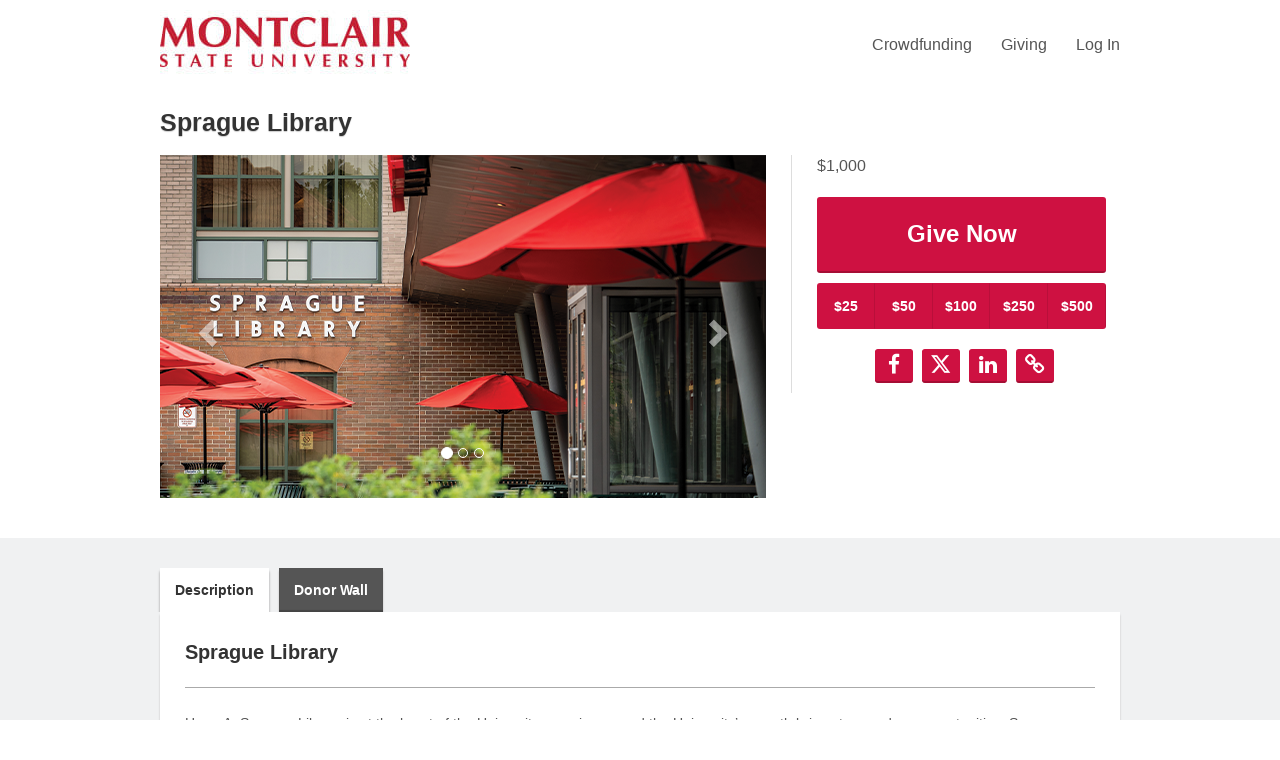

--- FILE ---
content_type: text/css; charset=UTF-8
request_url: https://d2jvzsibatcc8k.cloudfront.net/static/css/min/main.df87ffb6605e65cf46ddb4c3cdc05bb0.css
body_size: 107540
content:
*{-webkit-box-sizing:border-box;-moz-box-sizing:border-box;box-sizing:border-box}:after,:before{-webkit-box-sizing:border-box;-moz-box-sizing:border-box;box-sizing:border-box}html{position:relative;min-height:100%}body{font-family:"Helvetica Neue",Helvetica,Arial,sans-serif;font-size:14px;line-height:1.42857143;color:#333;background-color:#fff;margin:0}p{font-size:medium}a,a:active,a:focus,a:hover,a:visited{text-decoration:none;cursor:pointer}img{border:none}input,select{box-sizing:border-box;-moz-box-sizing:border-box;-webkit-box-sizing:border-box}.sr-only{position:absolute;width:1px;height:1px;margin:-1px;padding:0;overflow:hidden;clip:rect(0,0,0,0);border:0}.sf-hidden{display:none}.error-message-container{padding-top:100px;padding-bottom:100px;width:600px;margin-left:auto;margin-right:auto;font-size:28px;font-weight:700;text-align:center;line-height:1em}.error-message-container p{font-size:14px;font-weight:400}.embed-responsive{position:relative;display:block;height:0;padding:0;overflow:hidden}.embed-responsive .embed-responsive-item,.embed-responsive embed,.embed-responsive iframe,.embed-responsive object,.embed-responsive video{position:absolute;top:0;left:0;bottom:0;height:100%;width:100%;border:0}.embed-responsive-16by9{padding-bottom:56.25%}.embed-responsive-4by3{padding-bottom:75%}@font-face{font-family:'Glyphicons Halflings';src:url(https://maxcdn.bootstrapcdn.com/bootstrap/3.4.0/fonts/glyphicons-halflings-regular.eot);src:url(https://maxcdn.bootstrapcdn.com/bootstrap/3.4.0/fonts/glyphicons-halflings-regular.eot?#iefix) format('embedded-opentype'),url(https://maxcdn.bootstrapcdn.com/bootstrap/3.4.0/fonts/glyphicons-halflings-regular.woff2) format('woff2'),url(https://maxcdn.bootstrapcdn.com/bootstrap/3.4.0/fonts/glyphicons-halflings-regular.woff) format('woff'),url(https://maxcdn.bootstrapcdn.com/bootstrap/3.4.0/fonts/glyphicons-halflings-regular.ttf) format('truetype'),url(https://maxcdn.bootstrapcdn.com/bootstrap/3.4.0/fonts/glyphicons-halflings-regular.svg#glyphicons_halflingsregular) format('svg')}.glyphicon{position:relative;top:1px;display:inline-block;font-family:'Glyphicons Halflings';font-style:normal;font-weight:400;line-height:1;-webkit-font-smoothing:antialiased;-moz-osx-font-smoothing:grayscale}.glyphicon-asterisk:before{content:"\002a"}.glyphicon-plus:before{content:"\002b"}.glyphicon-eur:before,.glyphicon-euro:before{content:"\20ac"}.glyphicon-minus:before{content:"\2212"}.glyphicon-cloud:before{content:"\2601"}.glyphicon-envelope:before{content:"\2709"}.glyphicon-pencil:before{content:"\270f"}.glyphicon-glass:before{content:"\e001"}.glyphicon-music:before{content:"\e002"}.glyphicon-search:before{content:"\e003"}.glyphicon-heart:before{content:"\e005"}.glyphicon-star:before{content:"\e006"}.glyphicon-star-empty:before{content:"\e007"}.glyphicon-user:before{content:"\e008"}.glyphicon-film:before{content:"\e009"}.glyphicon-th-large:before{content:"\e010"}.glyphicon-th:before{content:"\e011"}.glyphicon-th-list:before{content:"\e012"}.glyphicon-ok:before{content:"\e013"}.glyphicon-remove:before{content:"\e014"}.glyphicon-zoom-in:before{content:"\e015"}.glyphicon-zoom-out:before{content:"\e016"}.glyphicon-off:before{content:"\e017"}.glyphicon-signal:before{content:"\e018"}.glyphicon-cog:before{content:"\e019"}.glyphicon-trash:before{content:"\e020"}.glyphicon-home:before{content:"\e021"}.glyphicon-file:before{content:"\e022"}.glyphicon-time:before{content:"\e023"}.glyphicon-road:before{content:"\e024"}.glyphicon-download-alt:before{content:"\e025"}.glyphicon-download:before{content:"\e026"}.glyphicon-upload:before{content:"\e027"}.glyphicon-inbox:before{content:"\e028"}.glyphicon-play-circle:before{content:"\e029"}.glyphicon-repeat:before{content:"\e030"}.glyphicon-refresh:before{content:"\e031"}.glyphicon-list-alt:before{content:"\e032"}.glyphicon-lock:before{content:"\e033"}.glyphicon-flag:before{content:"\e034"}.glyphicon-headphones:before{content:"\e035"}.glyphicon-volume-off:before{content:"\e036"}.glyphicon-volume-down:before{content:"\e037"}.glyphicon-volume-up:before{content:"\e038"}.glyphicon-qrcode:before{content:"\e039"}.glyphicon-barcode:before{content:"\e040"}.glyphicon-tag:before{content:"\e041"}.glyphicon-tags:before{content:"\e042"}.glyphicon-book:before{content:"\e043"}.glyphicon-bookmark:before{content:"\e044"}.glyphicon-print:before{content:"\e045"}.glyphicon-camera:before{content:"\e046"}.glyphicon-font:before{content:"\e047"}.glyphicon-bold:before{content:"\e048"}.glyphicon-italic:before{content:"\e049"}.glyphicon-text-height:before{content:"\e050"}.glyphicon-text-width:before{content:"\e051"}.glyphicon-align-left:before{content:"\e052"}.glyphicon-align-center:before{content:"\e053"}.glyphicon-align-right:before{content:"\e054"}.glyphicon-align-justify:before{content:"\e055"}.glyphicon-list:before{content:"\e056"}.glyphicon-indent-left:before{content:"\e057"}.glyphicon-indent-right:before{content:"\e058"}.glyphicon-facetime-video:before{content:"\e059"}.glyphicon-picture:before{content:"\e060"}.glyphicon-map-marker:before{content:"\e062"}.glyphicon-adjust:before{content:"\e063"}.glyphicon-tint:before{content:"\e064"}.glyphicon-edit:before{content:"\e065"}.glyphicon-share:before{content:"\e066"}.glyphicon-check:before{content:"\e067"}.glyphicon-move:before{content:"\e068"}.glyphicon-step-backward:before{content:"\e069"}.glyphicon-fast-backward:before{content:"\e070"}.glyphicon-backward:before{content:"\e071"}.glyphicon-play:before{content:"\e072"}.glyphicon-pause:before{content:"\e073"}.glyphicon-stop:before{content:"\e074"}.glyphicon-forward:before{content:"\e075"}.glyphicon-fast-forward:before{content:"\e076"}.glyphicon-step-forward:before{content:"\e077"}.glyphicon-eject:before{content:"\e078"}.glyphicon-chevron-left:before{content:"\e079"}.glyphicon-chevron-right:before{content:"\e080"}.glyphicon-plus-sign:before{content:"\e081"}.glyphicon-minus-sign:before{content:"\e082"}.glyphicon-remove-sign:before{content:"\e083"}.glyphicon-ok-sign:before{content:"\e084"}.glyphicon-question-sign:before{content:"\e085"}.glyphicon-info-sign:before{content:"\e086"}.glyphicon-screenshot:before{content:"\e087"}.glyphicon-remove-circle:before{content:"\e088"}.glyphicon-ok-circle:before{content:"\e089"}.glyphicon-ban-circle:before{content:"\e090"}.glyphicon-arrow-left:before{content:"\e091"}.glyphicon-arrow-right:before{content:"\e092"}.glyphicon-arrow-up:before{content:"\e093"}.glyphicon-arrow-down:before{content:"\e094"}.glyphicon-share-alt:before{content:"\e095"}.glyphicon-resize-full:before{content:"\e096"}.glyphicon-resize-small:before{content:"\e097"}.glyphicon-exclamation-sign:before{content:"\e101"}.glyphicon-gift:before{content:"\e102"}.glyphicon-leaf:before{content:"\e103"}.glyphicon-fire:before{content:"\e104"}.glyphicon-eye-open:before{content:"\e105"}.glyphicon-eye-close:before{content:"\e106"}.glyphicon-warning-sign:before{content:"\e107"}.glyphicon-plane:before{content:"\e108"}.glyphicon-calendar:before{content:"\e109"}.glyphicon-random:before{content:"\e110"}.glyphicon-comment:before{content:"\e111"}.glyphicon-magnet:before{content:"\e112"}.glyphicon-chevron-up:before{content:"\e113"}.glyphicon-chevron-down:before{content:"\e114"}.glyphicon-retweet:before{content:"\e115"}.glyphicon-shopping-cart:before{content:"\e116"}.glyphicon-folder-close:before{content:"\e117"}.glyphicon-folder-open:before{content:"\e118"}.glyphicon-resize-vertical:before{content:"\e119"}.glyphicon-resize-horizontal:before{content:"\e120"}.glyphicon-hdd:before{content:"\e121"}.glyphicon-bullhorn:before{content:"\e122"}.glyphicon-bell:before{content:"\e123"}.glyphicon-certificate:before{content:"\e124"}.glyphicon-thumbs-up:before{content:"\e125"}.glyphicon-thumbs-down:before{content:"\e126"}.glyphicon-hand-right:before{content:"\e127"}.glyphicon-hand-left:before{content:"\e128"}.glyphicon-hand-up:before{content:"\e129"}.glyphicon-hand-down:before{content:"\e130"}.glyphicon-circle-arrow-right:before{content:"\e131"}.glyphicon-circle-arrow-left:before{content:"\e132"}.glyphicon-circle-arrow-up:before{content:"\e133"}.glyphicon-circle-arrow-down:before{content:"\e134"}.glyphicon-globe:before{content:"\e135"}.glyphicon-wrench:before{content:"\e136"}.glyphicon-tasks:before{content:"\e137"}.glyphicon-filter:before{content:"\e138"}.glyphicon-briefcase:before{content:"\e139"}.glyphicon-fullscreen:before{content:"\e140"}.glyphicon-dashboard:before{content:"\e141"}.glyphicon-paperclip:before{content:"\e142"}.glyphicon-heart-empty:before{content:"\e143"}.glyphicon-link:before{content:"\e144"}.glyphicon-phone:before{content:"\e145"}.glyphicon-pushpin:before{content:"\e146"}.glyphicon-usd:before{content:"\e148"}.glyphicon-gbp:before{content:"\e149"}.glyphicon-sort:before{content:"\e150"}.glyphicon-sort-by-alphabet:before{content:"\e151"}.glyphicon-sort-by-alphabet-alt:before{content:"\e152"}.glyphicon-sort-by-order:before{content:"\e153"}.glyphicon-sort-by-order-alt:before{content:"\e154"}.glyphicon-sort-by-attributes:before{content:"\e155"}.glyphicon-sort-by-attributes-alt:before{content:"\e156"}.glyphicon-unchecked:before{content:"\e157"}.glyphicon-expand:before{content:"\e158"}.glyphicon-collapse-down:before{content:"\e159"}.glyphicon-collapse-up:before{content:"\e160"}.glyphicon-log-in:before{content:"\e161"}.glyphicon-flash:before{content:"\e162"}.glyphicon-log-out:before{content:"\e163"}.glyphicon-new-window:before{content:"\e164"}.glyphicon-record:before{content:"\e165"}.glyphicon-save:before{content:"\e166"}.glyphicon-open:before{content:"\e167"}.glyphicon-saved:before{content:"\e168"}.glyphicon-import:before{content:"\e169"}.glyphicon-export:before{content:"\e170"}.glyphicon-send:before{content:"\e171"}.glyphicon-floppy-disk:before{content:"\e172"}.glyphicon-floppy-saved:before{content:"\e173"}.glyphicon-floppy-remove:before{content:"\e174"}.glyphicon-floppy-save:before{content:"\e175"}.glyphicon-floppy-open:before{content:"\e176"}.glyphicon-credit-card:before{content:"\e177"}.glyphicon-transfer:before{content:"\e178"}.glyphicon-cutlery:before{content:"\e179"}.glyphicon-header:before{content:"\e180"}.glyphicon-compressed:before{content:"\e181"}.glyphicon-earphone:before{content:"\e182"}.glyphicon-phone-alt:before{content:"\e183"}.glyphicon-tower:before{content:"\e184"}.glyphicon-stats:before{content:"\e185"}.glyphicon-sd-video:before{content:"\e186"}.glyphicon-hd-video:before{content:"\e187"}.glyphicon-subtitles:before{content:"\e188"}.glyphicon-sound-stereo:before{content:"\e189"}.glyphicon-sound-dolby:before{content:"\e190"}.glyphicon-sound-5-1:before{content:"\e191"}.glyphicon-sound-6-1:before{content:"\e192"}.glyphicon-sound-7-1:before{content:"\e193"}.glyphicon-copyright-mark:before{content:"\e194"}.glyphicon-registration-mark:before{content:"\e195"}.glyphicon-cloud-download:before{content:"\e197"}.glyphicon-cloud-upload:before{content:"\e198"}.glyphicon-tree-conifer:before{content:"\e199"}.glyphicon-tree-deciduous:before{content:"\e200"}.glyphicon-cd:before{content:"\e201"}.glyphicon-save-file:before{content:"\e202"}.glyphicon-open-file:before{content:"\e203"}.glyphicon-level-up:before{content:"\e204"}.glyphicon-copy:before{content:"\e205"}.glyphicon-paste:before{content:"\e206"}.glyphicon-alert:before{content:"\e209"}.glyphicon-equalizer:before{content:"\e210"}.glyphicon-king:before{content:"\e211"}.glyphicon-queen:before{content:"\e212"}.glyphicon-pawn:before{content:"\e213"}.glyphicon-bishop:before{content:"\e214"}.glyphicon-knight:before{content:"\e215"}.glyphicon-baby-formula:before{content:"\e216"}.glyphicon-tent:before{content:"\26fa"}.glyphicon-blackboard:before{content:"\e218"}.glyphicon-bed:before{content:"\e219"}.glyphicon-apple:before{content:"\f8ff"}.glyphicon-erase:before{content:"\e221"}.glyphicon-hourglass:before{content:"\231b"}.glyphicon-lamp:before{content:"\e223"}.glyphicon-duplicate:before{content:"\e224"}.glyphicon-piggy-bank:before{content:"\e225"}.glyphicon-scissors:before{content:"\e226"}.glyphicon-bitcoin:before{content:"\e227"}.glyphicon-btc:before{content:"\e227"}.glyphicon-xbt:before{content:"\e227"}.glyphicon-yen:before{content:"\00a5"}.glyphicon-jpy:before{content:"\00a5"}.glyphicon-ruble:before{content:"\20bd"}.glyphicon-rub:before{content:"\20bd"}.glyphicon-scale:before{content:"\e230"}.glyphicon-ice-lolly:before{content:"\e231"}.glyphicon-ice-lolly-tasted:before{content:"\e232"}.glyphicon-education:before{content:"\e233"}.glyphicon-option-horizontal:before{content:"\e234"}.glyphicon-option-vertical:before{content:"\e235"}.glyphicon-menu-hamburger:before{content:"\e236"}.glyphicon-modal-window:before{content:"\e237"}.glyphicon-oil:before{content:"\e238"}.glyphicon-grain:before{content:"\e239"}.glyphicon-sunglasses:before{content:"\e240"}.glyphicon-text-size:before{content:"\e241"}.glyphicon-text-color:before{content:"\e242"}.glyphicon-text-background:before{content:"\e243"}.glyphicon-object-align-top:before{content:"\e244"}.glyphicon-object-align-bottom:before{content:"\e245"}.glyphicon-object-align-horizontal:before{content:"\e246"}.glyphicon-object-align-left:before{content:"\e247"}.glyphicon-object-align-vertical:before{content:"\e248"}.glyphicon-object-align-right:before{content:"\e249"}.glyphicon-triangle-right:before{content:"\e250"}.glyphicon-triangle-left:before{content:"\e251"}.glyphicon-triangle-bottom:before{content:"\e252"}.glyphicon-triangle-top:before{content:"\e253"}.glyphicon-console:before{content:"\e254"}.glyphicon-superscript:before{content:"\e255"}.glyphicon-subscript:before{content:"\e256"}.glyphicon-menu-left:before{content:"\e257"}.glyphicon-menu-right:before{content:"\e258"}.glyphicon-menu-down:before{content:"\e259"}.glyphicon-menu-up:before{content:"\e260"}.carousel{position:relative}.carousel-inner{position:relative;overflow:hidden;width:100%}.carousel-inner>.item{display:none;position:relative;-webkit-transition:.6s ease-in-out left;-o-transition:.6s ease-in-out left;transition:.6s ease-in-out left}.carousel-inner>.item>a>img,.carousel-inner>.item>img{line-height:1}.carousel-inner>.item>a>img,.carousel-inner>.item>img,.img-responsive,.thumbnail a>img,.thumbnail>img{display:block;max-width:100%;height:auto}@media all and (transform-3d),(-webkit-transform-3d){.carousel-inner>.item{-webkit-transition:-webkit-transform .6s ease-in-out;-moz-transition:-moz-transform .6s ease-in-out;-o-transition:-o-transform .6s ease-in-out;transition:transform .6s ease-in-out;-webkit-backface-visibility:hidden;-moz-backface-visibility:hidden;backface-visibility:hidden;-webkit-perspective:1000px;-moz-perspective:1000px;perspective:1000px}.carousel-inner>.item.active.right,.carousel-inner>.item.next{-webkit-transform:translate3d(100%,0,0);transform:translate3d(100%,0,0);left:0}.carousel-inner>.item.active.left,.carousel-inner>.item.prev{-webkit-transform:translate3d(-100%,0,0);transform:translate3d(-100%,0,0);left:0}.carousel-inner>.item.active,.carousel-inner>.item.next.left,.carousel-inner>.item.prev.right{-webkit-transform:translate3d(0,0,0);transform:translate3d(0,0,0);left:0}}.carousel-inner>.active,.carousel-inner>.next,.carousel-inner>.prev{display:block}.carousel-inner>.active{left:0}.carousel-inner>.next,.carousel-inner>.prev{position:absolute;top:0;width:100%}.carousel-inner>.next{left:100%}.carousel-inner>.prev{left:-100%}.carousel-inner>.next.left,.carousel-inner>.prev.right{left:0}.carousel-inner>.active.left{left:-100%}.carousel-inner>.active.right{left:100%}.carousel-control{position:absolute;top:0;left:0;bottom:0;width:15%;opacity:.5;font-size:20px;color:#fff;text-align:center;text-shadow:0 1px 2px rgba(0,0,0,.6);background-color:rgba(0,0,0,0)}.carousel-control.left{background-image:-webkit-linear-gradient(left,rgba(0,0,0,.5) 0,rgba(0,0,0,.0001) 100%);background-image:-o-linear-gradient(left,rgba(0,0,0,.5) 0,rgba(0,0,0,.0001) 100%);background-image:linear-gradient(to right,rgba(0,0,0,.5) 0,rgba(0,0,0,.0001) 100%);background-repeat:repeat-x}.carousel-control.right{left:auto;right:0;background-image:-webkit-linear-gradient(left,rgba(0,0,0,.0001) 0,rgba(0,0,0,.5) 100%);background-image:-o-linear-gradient(left,rgba(0,0,0,.0001) 0,rgba(0,0,0,.5) 100%);background-image:linear-gradient(to right,rgba(0,0,0,.0001) 0,rgba(0,0,0,.5) 100%);background-repeat:repeat-x}.carousel-control.left.video{background-image:none;bottom:10%;top:10%}.carousel-control.right.video{background-image:none;bottom:10%;top:10%}.carousel-control:focus,.carousel-control:hover{outline:0;color:#fff;text-decoration:none;opacity:.9}.carousel-control .glyphicon-chevron-left,.carousel-control .glyphicon-chevron-right,.carousel-control .icon-next,.carousel-control .icon-prev{position:absolute;top:50%;margin-top:-10px;z-index:5;display:inline-block}.carousel-control .glyphicon-chevron-left,.carousel-control .icon-prev{left:50%;margin-left:-10px}.carousel-control .glyphicon-chevron-right,.carousel-control .icon-next{right:50%;margin-right:-10px}.carousel-control .icon-next,.carousel-control .icon-prev{width:20px;height:20px;line-height:1;font-family:serif}.carousel-control .icon-prev:before{content:'\2039'}.carousel-control .icon-next:before{content:'\203a'}.carousel-indicators{position:absolute;bottom:10px;left:50%;z-index:15;width:60%;margin-left:-30%;padding-left:0;list-style:none;text-align:center}.carousel-indicators li{display:inline-block;width:10px;height:10px;margin:1px;text-indent:-999px;border:1px solid #fff;border-radius:10px;cursor:pointer;background-color:rgba(0,0,0,0)}.carousel-indicators .active{margin:0;width:12px;height:12px;background-color:#fff}.carousel-caption{position:absolute;left:15%;right:15%;bottom:20px;z-index:10;padding-top:20px;padding-bottom:20px;color:#fff;text-align:center;text-shadow:0 1px 2px rgba(0,0,0,.6)}.carousel-caption .btn{text-shadow:none}@media screen and (min-width:768px){.carousel-control .glyphicon-chevron-left,.carousel-control .glyphicon-chevron-right,.carousel-control .icon-next,.carousel-control .icon-prev{width:30px;height:30px;margin-top:-10px;font-size:30px}.carousel-control .glyphicon-chevron-left,.carousel-control .icon-prev{margin-left:-10px}.carousel-control .glyphicon-chevron-right,.carousel-control .icon-next{margin-right:-10px}.carousel-caption{left:20%;right:20%;padding-bottom:30px}.carousel-indicators{bottom:20px}}#projCarousel{max-width:606px;max-height:343px;margin:auto}#gdayCarousel{max-height:341px;max-width:606px;margin:auto}@media screen and (max-width:605px){#gdayCarousel,#projCarousel{max-width:100%}}.carousel-responsive{max-width:100%;max-height:none;margin:auto}#responsiveCarousel{max-width:100%}.btn-group>.btn{float:left;border-radius:0}.btn-group>.btn:first-of-type{border-top-left-radius:3px;border-bottom-left-radius:3px}.btn-group>.btn:last-of-type{border-top-right-radius:3px;border-bottom-right-radius:3px}.quick-amounts{margin-top:10px;width:100%}.quick-amounts .btn.sf-submit-button{font-size:14px;line-height:24px;width:20%;padding:10px 0;border-right:solid 1px rgba(0,0,0,.1);margin-left:0}.project-quick-amounts--long .btn.sf-submit-button{font-size:10px}.btn-alt.selected{color:#333;background-color:#e6e6e6;border-color:#adadad}.project-content{width:960px;margin-left:auto;margin-right:auto;padding-top:15px;padding-bottom:40px}.well{background-color:#f8f8f8}.well--sm{padding:10px}.well--flat{background-color:#fafafa;box-shadow:none;border-radius:0;border-color:rgba(0,0,0,.05)}.text-center{text-align:center}.title{font-weight:700}.title--lesser{font-size:16px}.prj-top-box-state{width:100%;color:#777;position:relative;z-index:30;text-align:center;margin-bottom:40px;padding-top:30px}.proj-top-box-msg-cont{width:690px;margin-left:auto;margin-right:auto;background-color:#fff;padding:0;-webkit-border-radius:3px;-moz-border-radius:3px;border-radius:3px;box-shadow:0 2px 2px rgba(0,0,0,.2)}.proj-top-box-msg-cont iframe{width:100%}.push-left{padding-left:0!important}.push-right{padding-right:0!important}.proj-top-box-upper{font-weight:700;color:#666;font-size:22px}.proj-top-box-lower{margin-top:10px;text-align:center}.proj-top-box-lower div{color:#898989;font-style:italic;margin:0;padding:0;font-size:14px}.mobile-title-header h3{margin:0 0 15px 0;font-size:25px;text-shadow:0 1px 1px rgba(0,0,0,.2)}@media screen and (max-width:769px){.mobile-title-header h3{padding:0 4%;margin:0 0 10px 0;font-size:20px;font-weight:700;text-align:center}}.single-project-page-top-left{float:left;width:606px;margin-right:25px}.single-project-page-top-right{float:left;width:315px;padding-left:25px;border-left:solid 1px #fff}.single-project-page-img{width:100%}.single-project-top-lb{margin-top:25px}.share-prompt-prj{float:left;margin-top:3px;margin-right:20px;width:130px}.share-prompt-prj-txt{text-align:center;margin-bottom:2px}.share-prompt-prj-txt h5{padding:0;margin:0;color:inherit;font-size:14px}.share-prompt-prj-impact{color:#f59206;text-align:center}.share-prompt-prj-impact h5{font-weight:700;font-size:20px;padding:0;margin:0;color:inherit}.share-img-spn{background:url(/static/img/project/sml_impct.png) no-repeat center;width:12px;height:17px;display:inline-block;line-height:inherit;height:inherit}.mobile-share{text-align:center;padding-top:20px;margin-bottom:10px}.mobile-share h5{display:inline-block;vertical-align:middle}.mobile-share-btn{display:inline-block;padding:8px 25px;border-radius:3px;cursor:pointer;vertical-align:middle;color:#fff;font-size:22px}.mobile-share-fb{background-color:#4a69a9;border-bottom:solid 1px #3a5283;margin-right:10px}.mobile-share-fb:hover{background-color:#5a7abd}.mobile-share-twitter{background-color:#000;border-bottom:solid 1px #000;margin-right:10px}.mobile-share-twitter:hover{background-color:#333}.mobile-share-li{background-color:#0077b5;border-bottom:solid 1px #3a5283;margin-right:10px}.mobile-share-li:hover{background-color:#0090dc}.mobile-share-short{background-color:#55acee;border-bottom:solid 1px #4083b5}.mobile-share-short:hover{background-color:#6fbbf4}@media (min-width:770px){.mobile-share{display:none}}.prj-email-link-btn,.prj-fb-link-btn,.prj-twtr-link-btn{width:76px}.prj-share-btn{float:left;margin-right:10px}.prj-share-btn-rt{margin-right:0}.prj-share-btn .sf-submit-button{padding:10px 0}.days-left-clock{background-image:url(/static/img/project/ylw_clk.png);background-position:center;background-repeat:no-repeat;height:50px;width:50px;display:inline-block}.days-left-number{font-size:42px;font-weight:700;margin-left:6px;padding-top:5px;font-size:42px;display:inline-block}.days-left-text{display:inline-block;text-transform:uppercase;font-weight:700;font-size:12px;margin-left:5px}.deadline-messaging-container{font-style:italic}.deadline-data{font-size:12px;margin-bottom:10px}.single-project-top-partic-stats .deadline-data{margin-top:0}.deadline-title{font-size:12px;font-weight:700}.project-owner-tile{margin-right:10px;display:inline-block}.project-owner-img{background-color:#fff;width:50px;height:50px}.single-project-owner-tiles{clear:both;margin-top:10px;margin-bottom:20px}.single-project-top-partic-stats .single-project-owner-tiles{margin-top:10px}.single-project-super-title{font-size:30px;font-weight:700;line-height:30px}.single-project-top-dollar{line-height:40px;font-size:52px;font-weight:700;margin-bottom:20px}.single-project-top-partic-stats .single-project-top-dollar{white-space:nowrap;font-weight:400;font-size:34px;line-height:34px;margin-bottom:0}.single-project-bar-container{margin-top:10px;margin-bottom:7px}.single-project-raise-message{font-size:14px;margin-top:7px;margin-bottom:20px}.single-project-top-partic-stats .single-project-raise-message{font-size:18px;margin-top:2px}.project-evergreen .single-project-raise-message{margin-top:0;font-size:16px}.single-project-days-left{margin-top:17px}.single-project-top-partic-stats .single-project-days-left{margin-top:15px}.single-project-top-pledge .sf-submit-button{text-decoration:none;width:100%}.project-page-owner-text{display:inline-block;font-size:25px;line-height:25px;font-style:italic;margin-left:5px}.project-page-owner-carrot{display:inline-block;background-image:url(/static/img/project/blue_backed_carrot.png);background-repeat:no-repeat;background-position:center;width:20px;height:20px}.donation-main,.project-bottom,.thankyou-main{width:100%;background-color:#f2f2f2}.project-bottom-content{margin-left:auto;margin-right:auto;width:960px;padding-top:25px;padding-bottom:40px}.project-bottom-tbl{display:table;width:100%}.project-bottom-info{width:100%;height:100%;position:relative;z-index:0;-webkit-box-sizing:border-box;-moz-box-sizing:border-box;box-sizing:border-box;padding:25px}.project-bottom-info--push-left{width:645px}.project-bottom-info p{word-wrap:break-word}.project-bottom-info img{max-width:100%;height:auto!important}.project-bottom-info img[style*=left]{margin:10px 20px 10px 0}.project-bottom-info img[style*=right]{margin:10px 0 10px 20px}.project-bottom-info-cont{display:table-cell;vertical-align:top}.project-bottom-modules{width:295px;display:table-cell;padding-left:25px}.project-body-top-container{height:100%}.project-bottom-info{background-color:#fff;min-height:200px}.prj-tab-itm-cont,.project-bottom-info,.single-level-outer{-webkit-box-shadow:0 3px 2px 0 rgba(0,0,0,.2);-moz-box-shadow:0 3px 2px 0 rgba(0,0,0,.2);box-shadow:0 3px 2px 0 rgba(0,0,0,.2)}.single-level-outer{background-color:#fff;margin-bottom:25px;padding:25px 25px 20px 25px;-webkit-border-radius:3px;-moz-border-radius:3px;border-radius:3px}.level-items-container.evergreen .single-level-outer{max-height:400px;overflow-y:auto}.level-title-outer{margin-bottom:20px;font-size:20px}.level-title{display:inline-block;font-weight:700;margin-right:5px}.level-text{display:inline-block}.single-level-amt{vertical-align:top;margin-left:10px;display:table-cell}.single-level-amt h3{font-size:25px;font-weight:700;padding:0;margin:0}.single-level-title{display:table-cell;vertical-align:middle;text-align:right}.single-level-title h4{margin:0;padding:0;font-size:13px;font-weight:400}.single-level-title-cont{display:table;width:100%;padding-bottom:15px;border-bottom:solid 1px #efefef}.single-level-body-cont{margin-top:15px;margin-bottom:15px}.single-level-body-cont p{font-size:13px;padding:0;margin:0}.claim-perk-button{-webkit-border-radius:5px;-moz-border-radius:5px;display:block;border-radius:5px;width:240px;font-weight:700;text-shadow:0 1px 0 #919191;text-align:center;font-size:14px;padding-top:8px;padding-bottom:8px;text-decoration:none;background:#444;border-bottom:solid 2px rgba(0,0,0,.2)}.prj-tabs-list{list-style-type:none;margin:0;padding-top:5px;padding-left:5px;padding-right:5px;margin-left:-5px;position:relative;overflow:hidden;z-index:0}.prj-tab-li{float:left;margin-right:10px}.prj-tabs-list-cont{height:49px}.prj-tab-sel .prj-tab-itm-link{background:#fff;color:#000;filter:none;box-shadow:0 4px 3px rgba(0,0,0,.2)}.prj-tab-itm-link{display:block;font-size:14px;height:44px;line-height:44px;padding-left:15px;padding-right:15px;font-weight:700;text-decoration:none;background:#444;-webkit-box-shadow:0 -2px 1px 0 rgba(0,0,0,.2) inset;-moz-box-shadow:0 -2px 1px 0 rgba(0,0,0,.2) inset;box-shadow:0 -2px 1px 0 rgba(0,0,0,.2) inset}.project-bottom-title{width:100%;text-align:left;border-bottom:solid 1px #cbcbcb;padding-bottom:20px;margin-bottom:25px}.project-desc-container h1{margin:0;line-height:1.5em;font-size:20px;font-weight:700}.project-desc-container li,.project-desc-container p{font-size:14px;line-height:1.5em;margin-top:0}.donation-inner{width:960px;margin-left:auto;margin-right:auto;padding-top:30px}.thankyou-inner{padding-top:30px;padding-bottom:30px;width:100%}.thankyou-main{min-height:650px;background:#dcceab}.perk-disabled{filter:none}.disabled .sf-submit-button,.perk-disabled .claim-perk-button{cursor:not-allowed;background:#ccc!important;border-bottom-color:#aaa;text-shadow:0 2px 2px #aaa;filter:none;color:#fff}.prj-email-link-btn{cursor:pointer}@media only screen and (min-width:769px){.short-url-popup{background-color:#fff;width:375px;padding:15px}}@media only screen and (max-width:768px){.short-url-popup{background-color:#fff;width:275px;padding:15px}#short-link-popup .input-popup-bl,#short-link-popup .input-popup-br,#short-link-popup .input-popup-ul,#short-link-popup .input-popup-ur{width:25px;height:25px}}.short-url-message{width:100%;text-align:center;padding-bottom:25px}.short-url-message h3{font-size:20px;font-weight:700;padding:0;margin:0}.short-url-container{width:100%;padding-bottom:25px;font-size:16px}.short-url-link{color:#333;font-weight:700;text-decoration:none;text-align:left;width:100%;background:0 0;border:none;height:100%;line-height:20px;font-size:15px}.url-link-focus-message{display:none;text-align:center}.single-project-link-copy-cont{background-color:#43587d;width:180px;height:25px;-webkit-border-radius:2px;-moz-border-radius:2px;border-radius:2px;behavior:url(/static/css/PIE.htc);background-image:url(/static/img/icons/grey_link_icon.png);background-position:5px center;background-repeat:no-repeat;line-height:25px;overflow:hidden;color:#ccc;margin-left:auto;margin-right:auto;padding-left:30px}.perk-inventory{width:100%;text-align:right;font-size:10px;margin-top:20px;color:#666}.perk-deliv-date{width:100%;text-align:right;font-size:10px;color:#666}.admin-inline-edit,.admin-inline-edit:hover{float:right;width:20px;height:20px;background-image:url(/static/img/icons/edit_icon.png);background-repeat:no-repeat;text-decoration:none}.admin-inline-edit:hover{background-image:url(/static/img/icons/edit_icon_hvr.png)}.creator-popup-img{float:left;width:100px}.creator-popup-content-container{float:left;position:relative;width:500px;padding-bottom:25px;background:#fff;color:#555;font-family:Arial;font-size:12px}.creator-inner-wrapper{float:left;padding:20px 0 20px 20px;width:440px}.creator-popup-data{float:left;margin-top:3px;margin-left:20px;width:320px}.creator-navigation-arrow{float:right;vertical-align:middle;height:125px}.creator-nav-link{display:block;height:125px;width:30px;text-decoration:none;background:url(/static/img/project/creator_scroll_arrow.png) no-repeat center bottom}.creator-nav-link:hover{background:url(/static/img/project/creator_scroll_roll.png) no-repeat center bottom}.creator-popup-meta{float:left;width:440px}.creator-popup-text{float:left;clear:both;padding-right:5px;margin-top:10px;line-height:18px}.creator-fun-fact{float:left;width:100%;clear:left;margin-top:20px}.fun-fact-title{font-weight:700}.fun-fact-text{color:#e5e5e5}.creator-website-container{float:right}.creator-popup-name{font-weight:700;float:left}.creator-popup-email,.creator-popup-title{float:left;clear:left}.social-icon-link-creator{float:left;margin-right:7px}.final-social-link{margin-right:0}.creator-social-links{float:left;clear:both;margin-top:10px;height:28px}.social-icon-link-creator .fb-social-icon,.social-icon-link-creator .li-social-icon,.social-icon-link-creator .twitter-social-icon{height:28px;width:28px;display:block;text-decoration:none}.social-icon-link-creator .fb-social-icon{background:url(/static/img/icons/fb_crtr.png) no-repeat center center}.social-icon-link-creator .twitter-social-icon{background:url(/static/img/icons/twt_crtr.png) no-repeat center center}.social-icon-link-creator .li-social-icon{background:url(/static/img/icons/li_crtr.png) no-repeat center center}.single-project-raise-message.evergreen-share{margin:20px 0 10px 0;font-size:14px;text-align:center}.evergreen-share__social-link,.evergreen-share__social-link:active .evergreen-share__social-link:focus,.evergreen-share__social-link:hover,.evergreen-share__social-link:visited{display:inline-block;text-decoration:none!important;color:inherit;margin-left:5px;width:38px;padding:5px 0;font-size:16px}.evergreen-share .sf-submit-button{width:38px;padding:5px 0;font-size:16px;display:inline-block}@media (max-width:769px){.evergreen-share{display:none}}.project-bottom-modules--evergreen .claim-perk-button{margin-bottom:15px;padding-top:10px;padding-bottom:10px}@media only screen and (min-width:768px){#cfund-project-dropdown{display:none}}@media only screen and (max-width:767px){#cfund-project-tabs{display:none}}.evergreen .evergreen-search{margin:0;display:flex;justify-content:center;background-color:#0071ce;padding:10px 0}.evergreen-search-input{font-size:inherit;padding:4px 8px;border-radius:4px;border:solid 1px rgba(0,0,0,.25);box-shadow:inset 0 2px 2px rgb(0 0 0 / 10%),0 1px rgb(255 255 255 / 50%);opacity:.75;transition:opacity .25s ease-in-out;min-width:250px}.fa.fa-search.evergreen-search-prompt{color:#000}.evergreen-search-input:focus{opacity:1}input.evergreen-search-input[type=search]::-webkit-search-cancel-button{-webkit-appearance:auto;cursor:pointer}.evergreen-hidden{display:none}.donor-tile{font-size:12px;line-height:normal;background:#fafafa;box-shadow:0 1px 1px #ccc;border-radius:3px;padding:.5em 1em;margin:0 auto}.project-bottom-tbl--no-steps .donor-tile{max-width:635px}.donor-tile.live{margin-top:15px}.donor-tile h4{margin:0;line-height:normal}.left-side{float:left;width:80%}.right-side{float:right;text-align:right;width:20%}.top-row{font-size:1.1em;font-weight:700;color:#777}.bottom-row{font-size:1.3em;font-weight:700}.bottom-row:first-letter,.top-row:first-letter{text-transform:capitalize}.amount{font-size:1.5em;font-weight:700}.time-ago{font-size:.9em;font-style:italic;color:#999}@media (max-width:769px){.donor-tile.live{font-size:16px;width:auto;height:auto;padding:10px}.live .left-side,.live .right-side{width:100%;text-align:center;float:none}.live .left-side{margin-bottom:10px}}.donor-search-container{padding-top:20px;padding-bottom:20px}.donor-wall-pagination-section{margin-top:15px}.donor-wall-pagination button{display:inline-block;padding:6px 12px;margin-bottom:0;font-size:14px;font-weight:400;line-height:1.42857143;text-align:center;white-space:nowrap;vertical-align:middle;-ms-touch-action:manipulation;touch-action:manipulation;cursor:pointer;-webkit-user-select:none;-moz-user-select:none;-ms-user-select:none;user-select:none;background-image:none;border:1px solid #ccc;border-radius:4px;transition:background .3s ease-in-out;color:#333;background-color:#fff}.donor-wall-pagination button[disabled]{cursor:not-allowed;opacity:.65}.pagination-label{margin:0 10px;font-weight:700;text-transform:uppercase}.interim-single-step{display:none;float:left;clear:both;margin-bottom:20px}.interim-single-step h5{margin:0}.interim-container{height:500px;width:100%;float:left}.interim-steps-container{margin-top:100px;margin-left:200px;font-size:26px;color:#fefefe;float:left}.interim-number{float:left;width:30px}.interim-text{float:left;width:530px}.thank-you-top-container{width:100%;font-weight:400}.thankyou-upper{width:100%;padding-bottom:22px;border-bottom:solid 1px #fff;max-width:606px;margin:0 auto;text-align:left}.thank-you-title h1{margin:0;padding:0;font-size:29px}.thank-you-share-message,.thank-you-share-message p{font-size:21px;padding:0;margin:0}.thank-you-share-message.fr-view p{margin-top:0;margin-bottom:1em}.thankyou-fb-share,.thankyou-linkedin-share,.thankyou-twitter-share{display:inline-block;margin-top:25px;clear:both}.thankyou-linkedin-share,.thankyou-twitter-share{margin-left:25px;clear:none}.thankyou-fb-share-link,.thankyou-linkedin-share-link,.thankyou-twitter-share-link{-webkit-border-radius:6px;-moz-border-radius:6px;border-radius:6px;height:50px;width:150px;display:inline-block;color:#fff;line-height:50px;text-decoration:none;font-size:18px;font-weight:700;text-align:center}.thankyou-fb-share-link{background-color:#3a5795;background-position:20px center;padding:0 20px}.thankyou-twitter-share-link{background-color:#000;background-position:20px center;padding:0 20px}.thankyou-linkedin-share-link{background-color:#0077b5;background-position:20px center;padding:0 20px}.thankyou-lower-left{clear:both;width:540px;margin-right:25px;margin-top:25px}.thankyou-lower{padding-bottom:25px;clear:both;width:100%}.thankyou-personal-title h3{width:545px;font-size:25px;margin:0;padding:0}.personal-thankyou-container{height:50px}.personal-thankyou-pic{height:50px;width:50px;background-color:#fff;float:left}.personal-thankyou-block{float:left;margin-left:10px;background-color:#888;border-radius:3px;padding:10px;margin-bottom:10px;width:500px}.personal-thankyou-quote{float:left;width:50%;font-size:13px;padding-right:10px}.personal-thankyou-sgntr{float:left;padding-left:14px;border-left:solid 1px #fff;width:50%}.personal-thankyou-name{float:left;font-size:12px;font-weight:700}.personal-thankyou-title{float:left;clear:both;font-size:11px}.thankyou-quote-outer{max-width:565px;margin:20px auto 0 auto}.thankyou-perk-summary{font-size:14px;width:359px;margin:25px auto;height:130px}.thankyou-perk-summ-amount{background-color:#fff;width:50px;height:50px;text-align:center;text-shadow:1px 1px 0 rgba(0,0,0,.2);line-height:50px;float:left;margin-right:10px;margin-bottom:10px;font-weight:700;font-size:15px}.thankyou-perk-summ-block{float:left;width:299px;padding-top:3px}.thankyou-perk-summ-prompt{float:left;clear:both}.thankyou-perk-summ-prompt h3{font-weight:400;padding:0;margin:0;font-size:18px}.thankyou-perk-summ-title{font-weight:700}.thankyou-perk-summ-desc{float:left;clear:both;width:380px;padding-left:60px}@media (max-width:769px){.thankyou-perk-summ-desc{padding:0}}.body-content{width:100%;background-color:#e8ddc1;min-height:700px;padding-bottom:50px}.home-page-description img{max-width:100%}.aggregator{color:#333;background-color:#e3e3e3}.aggregator-content{padding-top:20px;padding-bottom:25px}.aggregator-amount{line-height:38px;font-size:28px;font-weight:700}.aggregator-subtext{color:#555;padding-top:5px;font-size:12px;font-weight:700;text-transform:uppercase}.search{padding-top:8px;padding-bottom:8px;color:rgba(0,0,0,.7);background:rgba(0,0,0,.05);font-size:14px}@media (max-width:500px){.search{font-size:12px}}.search-left{float:left;padding-top:7px;width:50%}@media (max-width:500px){.search-left{padding-top:5px}}.search-right{text-align:right;float:right;width:50%}.search-total{font-weight:700}.search-count{color:rgba(0,0,0,.6)}.search-input{font-size:inherit;padding:4px 8px;border-radius:4px;border:solid 1px rgba(0,0,0,.25);box-shadow:inset 0 2px 2px rgba(0,0,0,.1),0 1px rgba(255,255,255,.5);opacity:.75;transition:opacity .25s ease-in-out}.search-input:focus{opacity:1}@media (max-width:500px){.search-input{width:80%}}.search-prompt{margin-right:4px}.search-sticky{position:fixed;top:0;width:100%;z-index:5;background:rgba(255,255,255,.9);box-shadow:0 5px 10px -5px rgba(0,0,0,.25)}.input-popup-background{background-color:#fff;-webkit-border-radius:25px;-moz-border-radius:25px;border-radius:25px;width:539px;height:272px;display:inline-block;color:#000}.input-popup-bl,.input-popup-br,.input-popup-ul,.input-popup-ur{width:25px;height:25px}.input-popup-bm{height:25px}.input-popup-middle-cell{background-color:#fff}.input-popup-ul{-webkit-border-radius:25px 0 0 0;-moz-border-radius:25px 0 0 0;border-radius:25px 0 0 0}.input-popup-ur{-webkit-border-radius:0 25px 0 0;-moz-border-radius:0 25px 0 0;border-radius:0 25px 0 0}.input-popup-bl{-webkit-border-radius:0 0 0 25px;-moz-border-radius:0 0 0 25px;border-radius:0 0 0 25px}.input-popup-br{-webkit-border-radius:0 0 25px 0;-moz-border-radius:0 0 25px 0;border-radius:0 0 25px 0}.input-popup-light{background-color:#fff}.input-popup-table{padding:0;margin:0}.reg-popup-content{width:436px;position:relative;padding-bottom:30px;display:table;color:#fff;font-family:Arial,Helvetica background: #ece2cd;background:url([data-uri]);background:-moz-linear-gradient(top,#ece2cd 0,#fff 100%);background:-webkit-gradient(linear,left top,left bottom,color-stop(0,#ece2cd),color-stop(100%,#fff));background:-webkit-linear-gradient(top,#ece2cd 0,#fff 100%);background:-o-linear-gradient(top,#ece2cd 0,#fff 100%);background:-ms-linear-gradient(top,#ece2cd 0,#fff 100%);background:linear-gradient(to bottom,#ece2cd 0,#fff 100%)}.reg-popup-inner{display:table-row;float:left}.reg-column-title{float:left;margin-bottom:10px;font-size:18px}.reg-popup-left-column{background-position:25px 55px;background-repeat:no-repeat}.reg-popup-right-column{float:left;width:468px;margin-top:5px;clear:both}.reg-input-top-section{float:left;clear:both;width:100%}.reg-input-bottom-section{float:left}.reg-popup-message{float:left;padding-top:50px;padding-left:25px;padding-right:25px}.reg-message-title{font-size:20px;float:left;clear:both;font-weight:700;color:#333}.reg-message-body{float:left;clear:both;font-size:13px;line-height:2em}.reg-content-container{float:left;clear:both;padding-left:25px;padding-right:25px}#image-crop-popup .input-popup-light,#image-crop-popup .input-popup-middle-cell{background-color:#ccc}.simple-popup-container{float:left}.auth-master-wide{width:100%;margin-bottom:50px;margin-top:25px}.auth-master-container{margin:0 auto;width:610px}.auth-master-inner{float:left;padding-left:50px;padding-right:50px}.login-popup .reg-popup-content{width:250px}.login-popup .reg-content-container{margin-top:20px}.or-login{float:right;margin-top:20px;font-size:13px;color:#575550;clear:both}.or-login a{color:#f49106;text-decoration:underline}.wait-content{width:300px;height:100px;font-size:15px;background-color:#efefef;color:#444;text-align:center;float:left;font-family:Arial,sans-serif}.wait-message{width:100%;margin-top:30px;float:left}.wait-icon{float:left;width:100%;height:40px;background:url(/static/img/icons/animated_loading.gif) no-repeat center center}.public-computer-cont{font-size:14px;width:100%;margin-bottom:15px}.public-computer-inner{margin:0 auto;width:230px}.public-computer-cont label{color:inherit;float:none}.simple-close-box{position:absolute;top:0;right:0;margin-top:3px;margin-right:3px;z-index:102}.close-x-link{text-decoration:none;font-size:20px;font-family:arial;display:block;width:25px;height:25px;line-height:25px;text-align:center}.landing-pages{color:#555;background-color:#e3e3e3;font-size:13px;text-align:center}.landing-pages a{color:inherit}.landing-pages-title{font-size:12px;font-weight:700;text-transform:uppercase;padding-top:20px;padding-bottom:10px}.landing-pages-list{padding-top:10px;padding-bottom:30px;word-spacing:8px}.landing-page{border:solid 1px #ccc;box-sizing:border-box;border-radius:3px;display:inline-block;padding:8px 4px;margin-bottom:5px;width:182px;word-spacing:0;white-space:nowrap;overflow:hidden;text-overflow:ellipsis;font-size:12px}.landing-page:hover{border-color:#bbb;background-color:#ddd}.landing-page-push{border:0;margin:0;padding:0;height:0}.footer{color:#333;background-color:#dadada;box-shadow:0 500px 0 500px #dadada;font-size:13px;line-height:16px}.footer a{color:inherit}.footer-links{padding-top:30px;padding-bottom:30px}.footer-brand{border-top:dotted 1px #bbb;padding-top:30px;padding-bottom:40px}.footer-brand-legal{color:#777;font-size:11px;padding-top:15px}.footer-logo{max-width:100%}.footer-list{line-height:20px}.footer-list-title{color:#555;font-size:12px;font-weight:700;text-transform:uppercase;margin-bottom:15px}.footer-list.pull-left{padding-right:5px}@media (max-width:769px){.footer-links{padding-bottom:0}.footer-list{padding-bottom:30px}.sf-footer-list{text-align:left}.footer-brand{text-align:center}}@media (max-width:500px){.footer{font-size:16px}.landing-page{width:100%;font-size:16px;padding-top:15px;padding-bottom:15px}.landing-page-push{display:none}}.header{overflow:hidden;width:100%}.header-content{display:table;padding-top:10px;padding-bottom:10px}.logo{display:table-cell;vertical-align:middle;width:70%}.logo img{height:auto;max-width:250px;max-height:65px}.nav{display:table-cell;vertical-align:middle;text-align:right}.nav-a{font-size:16px;margin-left:25px}.nav-a:first-of-type{margin-left:0}.nav-toggle-menu .fa-close{display:none}.nav-menu-is-open .fa-close{display:inline-block}.nav-menu-is-open .fa-bars{display:none}.menu{display:none;position:absolute;z-index:100;right:0;width:100%;background:#fff;border-bottom-left-radius:3px;box-shadow:0 3px 3px 0 rgba(0,0,0,.2);font-size:16px;line-height:28px}.menu-is-open{display:block}.menu-section{padding:10px 20px}.menu-section-title{font-size:14px;font-weight:700;margin:0 0 10px 0;word-wrap:break-word}.account-portal{margin-top:10px;background:#f5f5f5;border-bottom-left-radius:2px}.menu:after{content:'';position:absolute;top:-5px;right:24px;width:14px;height:14px;background-color:#fff;-webkit-transform:rotate(45deg);transform:rotate(45deg)}.banner-container{width:960px;height:100%;margin-left:auto;margin-right:auto;display:block}.banner-content{position:relative;height:308px;background-color:#555;overflow:hidden;display:block}.banner-fill,.banner-img{width:100%;height:100%;top:0;left:0;position:absolute}.banner-fill{z-index:1}.banner-img{z-index:2;background-repeat:no-repeat;background-position:center top;background-image:url(https://d297h9he240fqh.cloudfront.net/cache-0d3f70c/images/compass/site/hero-02.jpg)}.banner-left,.banner-right{display:block;width:50%;height:100%}.banner-left{float:left;background-color:#fff}.banner-right{float:right;background-color:#fff}.desktop{display:none}@media screen and (min-width:1000px){.menu{right:calc((100% - 961px) * .5)}.desktop{display:block}.mobile{display:none}.logo{width:auto}.menu:after{right:5px}}@media screen and (min-width:421px){.menu{width:320px}}.header{background-color:#fff}.menu,.menu:after{background-color:#fff}.nav-a{color:#777;background-color:inherit!important}.menu-section-title{color:#555}.menu-a{color:#777}.menu-a:hover{color:#555}.account-portal{background-color:#f5f5f5}.skip-to-sf-main-content{overflow:hidden;position:absolute;clip:rect(0 0 0 0);border:0;height:1px;margin:-1px;padding:0;width:1px;text-align:center}.skip-to-sf-main-content:focus{background-color:#000;color:#fff;display:block;height:auto;padding:20px 0;position:static;width:100%}.sf-main-content{position:relative}.about-container{background:#fff;padding-top:40px;padding-bottom:40px}.about{margin:0 auto;max-width:700px;padding:0 10px}.about p{font-size:16px;line-height:30px}.about a{text-decoration:none;transition:color .2s ease-in-out}.about h1,.about-title{font-size:38px;font-weight:700;margin-bottom:20px}.about-divider{height:3px;background-color:rgba(0,0,0,.2);border-top:solid 1px rgba(0,0,0,.3);box-shadow:0 1px 0 #fff;border-top-left-radius:2px;border-top-right-radius:2px;width:80%;margin:40px auto}.about-faq p{margin:0}.about-donation-faq h3{margin:0;font-size:14px}.about-faq-question{font-weight:700}.about-faq-question p{font-size:14px}.about-faq-answer{margin-bottom:20px}.about-return{margin-top:40px;text-align:right}.about-return .sf-submit-button{font-size:18px;display:inline-block;padding:10px;line-height:normal;max-width:300px}@media screen and (max-width:799px){.about{max-width:100%;padding:0 20px}.about-title{font-size:25px}.about-return .sf-submit-button{display:block;margin:0 auto}}.about p{color:#666}.about-title{color:#333}.about-donation-faq h3,.about-faq-question p,.org-faq-inner h3{color:#333;font-size:16px}.single-update-container{width:100%;padding-right:15px;float:left;margin-bottom:25px;clear:both}.single-update-container h1{font-size:22px;line-height:1.5em;margin-bottom:5px}.single-update-container p{margin-bottom:1px;margin-top:0;line-height:1.5em;color:#333;font-size:14px}.update-body-container.fr-view p{margin-top:0;margin-bottom:1em}.update-number-dt{font-size:12px;color:#555}.update-meta-bar-inner{margin-bottom:15px}.backers-only-title{font-size:15px;font-weight:700}.single-update-container h3{font-size:20px;margin-bottom:5px}.update-image-container{text-align:center}.update-vid-container{margin-bottom:15px}.update-image-container>img{max-width:100%;margin-bottom:15px;box-shadow:0 1px 1px rgba(0,0,0,.3)}.tos-content{width:100%;padding-top:50px;padding-bottom:50px;font:Arial,Helvetica,sans-serif;font-size:1em}.tos-inner-content{width:inherit;padding:10px;margin-left:auto;margin-right:auto}.sf-input-pair-container{float:left;clear:both;margin-bottom:15px;width:100%}.sf-input-label{float:left;line-height:40px;height:40px;color:#fff;font-weight:700;width:150px}.sf-input-field-container{float:left;position:relative}.sf-text-input{height:35px;width:350px;border:solid 1px #555;font-size:12px;padding-left:5px}.sf-submit-button{background:#333;text-shadow:1px 1px 0 #2b2a2b;display:block;text-align:center;font-size:24px;padding-top:20px;padding-bottom:20px;color:#fff;position:relative;text-decoration:none;-webkit-border-radius:3px;-moz-border-radius:3px;border-radius:3px;border:none;border-bottom:solid 2px rgba(0,0,0,.2)}.sf-submit-button-x{padding-top:0;z-index:1}.still-button{behavior:url(/static/css/PIE.htc)}.img-link{border:none}.data-input-field{height:35px;-webkit-box-shadow:1px 1px 5px 1px #3b3b3b;-moz-box-shadow:1px 1px 5px 1px #3b3b3b;box-shadow:1px 1px 5px 1px #3b3b3b;color:#fff;padding-left:10px}::-webkit-input-placeholder{color:#555}input:-moz-placeholder{color:#555}.reg-form-field-container{float:left;margin-bottom:9px;position:relative;width:185px}.reg-form-field-left{margin-left:15px}.register-body{margin-top:12px;float:left;width:385px}.register-submit-button-container{margin-left:auto;margin-right:auto;width:244px;margin-top:15px}.reg-content-container .reg-submit-button{width:244px;height:44px;padding-top:5px}#short-link-popup .sf-submit-button,.reg-popup-x .sf-submit-button{width:25px;height:25px;line-height:25px}.cool-wht-x{background-image:url(/static/img/icons/wht_close_x.png);background-position:center center;background-repeat:no-repeat;height:25px;width:25px}.fb-signin-container{width:100%;text-align:center;margin-bottom:5px}.login-body{float:left}.login-body .reg-form-field-container{margin-left:8px;width:auto}.login-body .register-submit-button-container{float:right;margin-top:15px}.login-body .reg-submit-button{height:44px;line-height:44px}.reg-popup-x{position:absolute;right:5px;top:5px}.reg-popup-x .sf-submit-button{border:none}.reg-content-container .data-input-field{padding-left:10px;padding-right:10px;width:185px;height:35px;box-sizing:border-box;-moz-box-sizing:border-box;-webkit-box-sizing:border-box;border:solid 1px #efefef;-webkit-box-shadow:0 2px 9px 0 #c4c4c4;-moz-box-shadow:0 2px 9px 0 #c4c4c4;box-shadow:0 2px 9px 0 #c4c4c4}.reg-content-container .login-body .data-input-field{width:244px;height:35px}.form-error{border-color:red}.error-message{font-size:12px;color:red;float:right}.login-prompt-container{margin-bottom:10px;color:#fff;font-size:11px;text-align:center}.login-prompt-container a{color:#fff}.reg-content-container .state-dropdown-field{width:100px;margin-left:10px;padding-top:8px;padding-bottom:8px}.reg-content-container #zip-input{float:left;width:110px}.reg-content-container .fb-signin{display:block;width:244px;height:44px;background:url(/static/img/forms/fb_signin_crv.png) no-repeat;margin-left:auto;margin-right:auto}.reg-content-container .reg-spacer{display:table;font-size:12px;color:#fff;width:100%;text-align:center;height:44px;line-height:44px}.reg-content-container .left-or,.reg-content-container .middle-or,.reg-content-container .right-or{display:table-cell}.reg-content-container .left-or,.reg-content-container .right-or{vertical-align:middle;width:200px}.right-or{padding-left:5px}.left-or{padding-right:5px}.inner-or-line{height:1px;width:100%;background-color:#c4c1b8}.middle-or{font-size:15px;color:#ec8805;font-style:italic;font-weight:700}.reg-content-container .register-buttons{clear:both;width:100%;height:50px}.auth-master-container .reg-content-container{border:solid 1px #898989;padding-top:25px;padding-bottom:25px}.reg-content-container label{font-size:15px;float:left;clear:both;margin-bottom:10px;color:#555}.reg-content-container .data-input-field{float:left;clear:both}.reg-static-login-container,.reg-static-reg-container{padding:25px;margin-left:auto;margin-right:auto;width:305px}.account-reg-static-inner{margin-left:auto;margin-right:auto;width:960px;padding-top:25px;padding-bottom:50px}.input-prefix,.input-suffix{margin-left:10px;line-height:25px;font-size:12px;color:#666}.input-prefix{float:left;margin-right:5px;margin-left:0}#twitter_handle{width:405px}.terms-agree{float:right;clear:both;font-size:12px;line-height:13px;width:230px;margin-top:8px}.reg-terms-agree{margin-top:10px;width:100%}.reg-terms-agree .terms-agree{float:none;display:block;text-align:center;margin-left:auto;margin-right:auto}.sf-hidden{display:none}.pf-account-main{width:100%}.pf-account-top{width:100%;padding-top:30px;background:#e0d1b0;background:url([data-uri]);background:-moz-linear-gradient(top,#e0d1b0 0,#fffefe 100%);background:-webkit-gradient(linear,left top,left bottom,color-stop(0,#e0d1b0),color-stop(100%,#fffefe));background:-webkit-linear-gradient(top,#e0d1b0 0,#fffefe 100%);background:-o-linear-gradient(top,#e0d1b0 0,#fffefe 100%);background:-ms-linear-gradient(top,#e0d1b0 0,#fffefe 100%);background:linear-gradient(to bottom,#e0d1b0 0,#fffefe 100%);border-bottom:solid 5px #ae9c7c}.pf-account-top-cont{width:960px;margin-left:auto;margin-right:auto}.pf-account-title{color:#4b4b4b;font-size:35px;float:left}.pf-account-ident{float:right}.pf-account-name{float:left}.pf-account-desc{color:#737373;font-size:14px;float:left}.pf-account-tabs{float:right}.pf-account-header-btm,.pf-account-header-top{width:100%;display:block}.account-tabs-list{list-style-type:none}.account-tab-li{float:left;margin-left:10px;font-size:16px}.account-tab-itm-link{width:150px;height:63px;text-align:center;line-height:63px;display:block;border-radius:2px;border-bottom-left-radius:0;border-bottom-right-radius:0;text-decoration:none;color:#fff;background:#c6baa4;background:url([data-uri]);background:-moz-linear-gradient(top,#c6baa4 0,#af9d7d 100%);background:-webkit-gradient(linear,left top,left bottom,color-stop(0,#c6baa4),color-stop(100%,#af9d7d));background:-webkit-linear-gradient(top,#c6baa4 0,#af9d7d 100%);background:-o-linear-gradient(top,#c6baa4 0,#af9d7d 100%);background:-ms-linear-gradient(top,#c6baa4 0,#af9d7d 100%);background:linear-gradient(to bottom,#c6baa4 0,#af9d7d 100%)}.account-tab-sel .account-tab-itm-link{background:#fff;color:#000;-webkit-box-shadow:none;-moz-box-shadow:none;box-shadow:none;background:#eee6d1;background:url([data-uri]);background:-moz-linear-gradient(top,#eee6d1 0,#d5c4a7 100%);background:-webkit-gradient(linear,left top,left bottom,color-stop(0,#eee6d1),color-stop(100%,#d5c4a7));background:-webkit-linear-gradient(top,#eee6d1 0,#d5c4a7 100%);background:-o-linear-gradient(top,#eee6d1 0,#d5c4a7 100%);background:-ms-linear-gradient(top,#eee6d1 0,#d5c4a7 100%);background:linear-gradient(to bottom,#eee6d1 0,#d5c4a7 100%)}.pf-account-tabs ul{margin:0;padding:0}.pf-account-bottom-content{width:100%;background:#d5c4a7;min-height:600px;background:url([data-uri]);background:-moz-linear-gradient(top,#d5c4a7 0,#efe7d2 100%);background:-webkit-gradient(linear,left top,left bottom,color-stop(0,#d5c4a7),color-stop(100%,#efe7d2));background:-webkit-linear-gradient(top,#d5c4a7 0,#efe7d2 100%);background:-o-linear-gradient(top,#d5c4a7 0,#efe7d2 100%);background:-ms-linear-gradient(top,#d5c4a7 0,#efe7d2 100%);background:linear-gradient(to bottom,#d5c4a7 0,#efe7d2 100%)}.settings-content{width:960px;margin-left:auto;margin-right:auto}.settings-input-container{width:100%;background-color:#fff;-webkit-box-shadow:0 3px 2px 0 rgba(0,0,0,.2);-moz-box-shadow:0 3px 2px 0 rgba(0,0,0,.2);box-shadow:0 3px 2px 0 rgba(0,0,0,.2);padding:25px;-webkit-box-sizing:border-box;-moz-box-sizing:border-box;box-sizing:border-box}.settings-input-outer{padding-top:25px;padding-bottom:25px}.setting-sections-container{width:100%;border-bottom:solid 1px #ccc;padding-top:25px;padding-bottom:25px}.settings-content .sf-input-pair-container{width:270px}.settings-content .input-even,.settings-content .input-odd{background-color:inherit}.settings-content .admin-short-input{width:265px;height:31px;color:#555;padding-left:5px}.account-settings-label{font-size:16px;color:#666;margin-bottom:10px}.settings-section-title{color:#f59206;font-size:16px;font-weight:700}.settings-top-title{border-bottom:solid 1px #ccc;font-size:16px;color:#333;font-weight:700;padding-bottom:5px}.settings-single-section{display:table-cell;padding-right:25px;padding-left:25px}.settings-left-section{border-right:solid 1px #e5e5e5;padding-left:0}.settings-right-section{border-right:none}.setting-sections-container{display:table}.settings-info-section-fields{color:#666;margin-top:10px}.settings-btn-container{float:right;margin-top:25px}.save-settings-btn{padding:12px 18px;cursor:pointer;font-size:18px;font-weight:700;line-height:normal}.account-tabs-list-cont{float:right;margin-bottom:-5px}.pf-account-id-inner{display:table}.pf-account-name-cont,.pf-account-pic{display:table-cell;vertical-align:bottom;padding-bottom:3px}.pf-account-first-name,.pf-account-last-name{text-align:right;padding-right:10px}.pf-account-last-name{font-size:18px;font-weight:700;text-transform:uppercase;color:#666}.pf-account-first-name{text-transform:uppercase;font-size:12px;color:#333}.impact-profile-list-container{padding-top:25px}.single-impact-container{margin-bottom:25px;-webkit-box-shadow:0 3px 2px 0 rgba(0,0,0,.2);-moz-box-shadow:0 3px 2px 0 rgba(0,0,0,.2);box-shadow:0 3px 2px 0 rgba(0,0,0,.2);background-color:#fff}.single-impact-section{float:left;width:185px}.single-impact-title{float:left;color:#333;font-size:16px;font-weight:700}.single-impact-top{height:50px;line-height:50px;padding-left:25px;padding-right:25px;border-bottom:solid 1px #ccc}.single-impact-bottom{padding:25px}.single-impact-title{line-height:50px}.single-impact-stats{float:right}.single-impact-daysleft{float:left;height:50px;line-height:50px;margin-right:20px}.single-impact-daysleft .days-left{font-size:16px;color:#333;font-weight:700}.single-impact-sec-img{float:left;height:40px;width:40px;background-repeat:no-repeat}.single-impact-msg-cont,.single-impact-sec-msg{float:left}.single-impact-sec-msg{margin-left:10px}.single-impact-msg-cont{padding-top:4px}.single-impact-msg-btm,.single-impact-msg-top{text-transform:uppercase;color:#333}.single-impact-msg-top{font-size:12px}.single-impact-msg-btm{font-size:16px;font-weight:700}.single-impact-sec-btm{margin-top:15px;float:left;clear:both}.single-impact-amt h2{font-size:37px;padding:0;margin:0;font-weight:700}.single-impact-btn{width:147px;height:35px;line-height:35px;font-size:16px}.single-impact-thnks-cont{float:left;clear:both}.single-impact-thnks-chk{width:40px;height:30px;background-position:center center;background-image:url(/static/img/icons/impact_chk.png);float:left;background-repeat:no-repeat}.single-impact-thnks-msg{float:left;width:90px;font-size:12px;color:#333;text-transform:uppercase}.single-impact-prj-img{float:left}.single-impact-img-fb{background-image:url(/static/img/icons/impact_fb.png)}.single-impact-img-don{background-image:url(/static/img/icons/impact_don.png)}.single-impact-img-twitter{background-image:url(/static/img/icons/impact_tweet.png)}.single-impact-img-total{background-image:url(/static/img/icons/impact_total.png)}.single-impact-progress-bar{float:left;width:160px;margin-top:15px}.single-impact-progress-bar .home-prog-bar-container{width:160px}.no-impacts-message{color:#333;font-size:18px;text-align:center;padding:50px}.no-impacts-message a{color:#666;text-decoration:underline}.org-reset-password{width:350px;padding:25px;background-color:#fff;-webkit-box-shadow:0 0 6px 2px #c2b89f;-moz-box-shadow:0 0 6px 2px #c2b89f;box-shadow:0 0 6px 2px #c2b89f;margin-left:auto;margin-right:auto}.account-password-reset-inner{margin-left:auto;margin-right:auto;width:960px;padding-top:100px;padding-bottom:100px}.account-reset-pass-container{width:100%}.account-reset-pass-msg{width:100%;text-align:center;color:#333;font-size:22px;font-weight:700 clear: both;margin-bottom:20px}.account-reset-inputs{width:290px;margin-left:auto;margin-right:auto}.account-password-reset-submit{float:right;clear:both;margin-top:20px}.account-password-reset-submit .sf-submit-button{width:140px;height:30px;line-height:30px;font-size:16px}.account-input-cont{width:100%;margin-bottom:15px}.account-input-label{float:left;width:100px;color:#666}.account-input-field{float:right;text-align:right;width:180px}.account-input-text{height:25px;width:165px}.org-reset-message{color:#444 font-size: 22px;width:100%;text-align:center;padding-bottom:25px;padding-top:25px;font-weight:700}.forgot-pass-link{float:right;padding-top:10px}.forgot-pass-link a{text-decoration:none;font-size:13px;color:#333}.forgot-pass-link a:hover{text-decoration:underline}.account-settings-saved{width:100%;text-align:center;display:block;margin-top:15px}.account-settings-saved-inner{margin:0 auto;padding:5px;background-color:#e1f4c6;color:#444;height:25px;line-height:25px;font-size:14px;display:block;width:100%;text-align:center}.account-settings-sub-box{padding:5px;font-size:18px}#login-body{width:100%;margin:0;font-family:Verdana,'Proxima Nova Soft','Trebuchet MS','Helvetica Neue',Helvetica,Arial,Sans-Serif;font-size:initial;line-height:initial;padding-top:5em;padding-bottom:5em;padding-top:10vh;padding-bottom:10vh}#login-body *{box-sizing:border-box}.pill{width:100%;max-width:500px;border-radius:10px;padding-bottom:40px;margin:0 auto;background-color:#eee;text-align:center;-webkit-box-shadow:0 3px 2px 0 rgba(0,0,0,.2);-moz-box-shadow:0 3px 2px 0 rgba(0,0,0,.2);box-shadow:0 3px 2px 0 rgba(0,0,0,.2)}.pill.msg{text-align:left;padding-bottom:30px}.alert{padding:15px;margin-bottom:20px;border:1px solid transparent;border-radius:4px}.alert-danger{color:#a94442;background-color:#f2dede;border-color:#ebccd1}.pill .alert{margin:5px}.msg-wrapper{margin:0 auto;width:80%}.info{background-color:#7d7d7d;border-radius:10px 10px 0 0;padding:1px}.pill.msg>.info{padding-left:10%}#login-body small.error,#login-body small.error-text{display:none;font-style:italic;color:#fa0000;margin-top:-5px;margin-bottom:10px}#login-body small.error-text{display:block}#login-body input.error{border-color:red}#login-body input.error:focus{border-color:red;-webkit-box-shadow:inset 0 1px 1px rgba(250,0,0,.075),0 0 5px rgba(250,0,0,.6);box-shadow:inset 0 1px 1px rgba(250,0,0,.075),0 0 5px rgba(250,0,0,.6)}.pill h4{color:#646464;line-height:initial}.pill .info h4{color:#f0f0f0;margin-top:20px;margin-bottom:20px;font-size:19px}.fb-login{width:80%;margin:20px auto;background-color:#4c67a3;border:solid 1px #425d99;border-radius:5px;text-align:center;cursor:pointer}.fb-login:hover{background-color:#5671ad}.fb-login .fb-signin{position:relative;height:40px;padding:10px;display:block;text-decoration:none;color:#fff}.fb-signin svg{width:24px;height:24px;margin:0 5px 0 0}.fb-signin .btn-facebook-text{position:relative;top:-5px}.fb-login .fb-signin{-webkit-box-shadow:none;box-shadow:none}.or-divider{font-style:italic;margin-top:18.72px;margin-bottom:0}.forgotten-password{text-align:right;color:#646464}.auth-btn{margin:0 auto;width:100%;font-size:20px;cursor:pointer;outline:0;margin-top:30px;margin-bottom:0;text-align:center;padding:10px 0;line-height:24px;font-size:18px}#login-body form{width:80%;margin:0 auto;text-align:left}#login-body .registration-form{margin-top:30px;border-top:solid 1px #c8c8c8}#login-body label{display:inline-block;margin-bottom:5px}#login-body input,#login-body textarea{display:inline-block;width:100%;background-color:#fff;border:solid 1px #ddd;border-radius:5px;padding:10px 20px;font-size:20px;margin-bottom:10px;color:#555}#login-body .select2-container input{border:none;padding:10px 0 0 20px}#login-body input[type=radio]{width:auto}#login-body .set-password{margin-top:25px}.password-info{font-size:14px;background:#fafafa;padding:6px;border:solid 1px #eee;margin-bottom:14px}.password-info ul{margin-bottom:6px}.unsubscribe{width:100%;padding:20px}@media (min-width:1000px){.unsubscribe{width:1000px;margin:0 auto}}.content{box-sizing:border-box;width:100%;max-width:1000px;padding-left:20px;padding-right:20px;margin-left:auto;margin-right:auto}.basic-list{list-style:none;padding:0;margin:0}.text-right{text-align:right}.clearfix:after{display:table;content:'';clear:both}.width-half{width:50%}.width-third{width:33.333333333%}.width-quarter{width:25%}.float-left{float:left}.float-right{float:right}@media (max-width:769px){.sm-width-full{width:100%}}.util-hide{display:block;position:absolute;top:-100px;left:-100px;visibility:hidden;height:0;width:0;padding:0;margin:0}.project-tile{float:left;width:300px;display:block;background:#fff;border-radius:3px;border-bottom:solid 1px rgba(0,0,0,.15);margin-bottom:30px;font-size:13px;color:inherit}.project-tile__top{color:inherit}.project-tile__img{display:block;border-top-left-radius:inherit;border-top-right-radius:inherit}.project-tile__info{padding:16px}.project-tile__title{font-size:16px;height:55px;font-weight:700}.project-tile__subtitle{margin-top:8px;height:20px;white-space:nowrap;overflow:hidden;text-overflow:ellipsis}.project-tile__description{margin-top:8px;height:75px}.project-tile--evergreen .project-tile__description{margin-bottom:18px}.project-tile__progress-meter{height:20px;margin-top:10px}.project-tile__stats{margin-top:7px}.project-tile__stat-top{font-size:20px;height:28px;font-weight:700}.project-tile__stat-bottom{height:16px;overflow:hidden;text-overflow:ellipsis;white-space:nowrap}.project-tile__bottom{display:block;height:63px;padding:16px;border-top:solid 1px #eee}.project-tile__give-btn{display:block;padding:8px 0;width:100%;margin:0;font-size:inherit;line-height:normal;cursor:pointer}.progress-meter{color:#fff;width:100%;background:#aaa;border-radius:12px;overflow:hidden}.progress-meter__fill{background:#666;padding-left:10px;padding-right:10px;border-radius:inherit;font-weight:700}.tile-container{width:300px;padding:0;padding-top:20px}@media (min-width:700px){.tile-container{width:670px;padding-left:20px;padding-right:20px}.project-tile{margin-right:30px}.project-tile:nth-child(2n+2){margin-right:0}}@media (min-width:1000px){.tile-container{width:100%}.project-tile,.project-tile:nth-child(2n+2){margin-right:30px}.project-tile:nth-child(3n+3){margin-right:0}}@media screen and (max-width:769px){.single-project-page-top-right{padding:10px}.single-project-page-top-right-inner{width:290px;margin:auto;float:none}.reg-popup-content{width:100%}.register-body{width:100%}.reg-form-field-container{width:92%;margin-left:4%}.reg-content-container .data-input-field{width:100%}.input-popup-bl,.input-popup-br,.input-popup-ul,.input-popup-ur{width:0;height:0}.reg-message-body{display:none}.logo-link img{width:30%;height:auto}.auth-links{width:100%}.banner-container{width:100%}.home-project-tile-stats .home-prog-bar-container{width:252px}.home-project-tile-outer{margin-left:auto;margin-right:auto;float:none}.footer-container,.inner-footer-container{width:100%;height:auto}.footer-container{padding-bottom:15px}.footer-contact-cont{float:left}.sf-tos-priv-title{margin-left:10px}.footer-left-content,.footer-right-content{height:auto;margin-top:10px;float:left;clear:both}.footer-contact-cont,.footer-copywrite-cont,.footer-faq-cont{float:left}.header-inner{width:100%}.header-bottom{width:100%}.header-strip-inner{width:100%}.header-logo-container{width:100%}.single-project-super-title{display:none}.project-content{width:100%;height:auto;padding-bottom:0}.project-body-image,.project-body-top-container,.project-overlay-container,.project-shade,.slide-body-top-container{width:100%}.single-project-page-img iframe,.update-vid-container iframe{position:absolute;top:0;left:0;width:100%;height:100%;box-sizing:border-box}.prj-top-box-state{width:92%;margin-left:4%;margin-right:4%}.single-project-page-top-left{margin-right:0}.proj-top-box-msg-cont{width:100%;box-sizing:border-box}.single-project-page-top{width:100%}.single-project-page-top-inner{width:100%}.project-content--evergreen .single-project-page-top-left,.single-project-page-top-left{width:100%}.project-content--evergreen .single-project-page-top-right,.single-project-page-top-right{width:100%}.single-project-page-img img{width:100%;height:auto}.deadline-messaging-container{display:none}.prj-share-bar{display:none}.single-project-top-dollar{text-align:center}.project-bottom-tbl{display:block;width:100%}.project-bottom-content{width:100%}.project-bottom-info{max-width:100%;padding:15px}.project-bottom-info-cont{width:100%;display:block}.project-bottom-modules{display:block;width:100%;box-sizing:border-box;padding-left:0}.project-desc-container img{width:100%!important;height:auto!important}.prj-tab-li{margin-right:2px}.prj-tabs-list{padding-left:0;padding-right:0}.level-container{margin-top:20px}.level-items-container{margin-left:7px;margin-right:7px}.level-title-outer{margin-left:7px;height:30px}.single-project-bar-container,.single-project-days-left,.single-project-raise-message,.single-project-top-dollar,.single-project-top-pledge{margin-left:auto}.single-project-page-top-right{border-left:none}.home-prog-bar-container{width:288px}.single-project-raise-message{width:100%;text-align:center}.claim-perk-button{text-align:center;width:100%}.single-project-days-left{width:100%;text-align:center}.days-left-container{display:inline-block;float:none}.header-message,.header-subtitle{display:none}.pick-perk-message{font-size:1em}.project-donation-right{display:none}.pick-perk-prompt{margin-left:4%;width:96%}.donation-inner{width:100%}.project-donation-left{width:100%}.donation-input-container{margin:0;width:100%}.project-donation-input{width:80%;margin-top:0}.project-donation-inner{width:92%;height:auto;padding:0;float:none;margin-left:4%}.donation-input-field{width:100%;box-sizing:border-box;padding:10px;height:50px;font-size:2em}.project-donation-prompt{font-size:1.25em;margin-left:4%;margin-bottom:4%}.project-donation-push{display:none}.perk-selection-container{width:100%}.perk-selection-tiles{width:100%}.single-select-perk-title{display:none}.single-select-perk-mobile-title{display:inline-block;float:left}.single-perk-bottom{display:none}.single-select-perk-container{width:92%;height:auto;margin-right:0;margin-left:4%;margin-bottom:10px}.single-select-perk-container:active{height:auto}.single-select-perk-radio-outer{float:right}.single-perk-top{width:100%;padding-left:5px;box-sizing:border-box}.single-perk-label{width:auto}.outer-error-float{top:0;left:0;float:right;clear:both;position:static;margin-top:5px}.interim-container{width:100%}.interim-steps-container{margin:0}.interim-text{width:90%}.interim-number{width:10%}.action-body-top-container{width:100%}.thankyou-upper{border-bottom:0;padding-bottom:15px}.thankyou-upper-left{width:100%}.thankyou-upper-right{display:none}.thankyou-lower-left{width:100%;margin-right:0}.thankyou-personal-title{margin-left:25px}.thankyou-personal-title h3{width:100%;font-size:15px}.personal-thankyou-container{height:auto}.personal-thankyou-pic{margin:10px}.personal-thankyou-sgntr{padding-left:0}.thankyou-quote-outer{width:100%}.personal-thankyou-block{width:100%;margin-left:0;height:auto;box-sizing:border-box;float:none;border-radius:0}.personal-thankyou-container{width:100%}.personal-thankyou-quote{width:100%;float:none}.personal-thankyou-sgntr{clear:both;float:none;margin-top:10px;border-left:none}.personal-thankyou-name,.personal-thankyou-title{float:none}.thankyou-perk-summ-block{width:90%;margin-left:25px;margin-top:10px}.thankyou-perk-summary{padding:0;border-left:none;height:auto;width:100%}.thankyou-perk-summ-top{padding-top:10px;clear:both}.thankyou-perk-summ-desc{margin-left:25px;width:90%}.thankyou-perk-summ-amount{text-align:center;margin:10px auto;float:none}.thankyou-main h1,.thankyou-main h3{width:100%}.thank-you-share-message{margin-top:5px}.thankyou-fb-share,.thankyou-linkedin-share,.thankyou-twitter-share{box-sizing:border-box;width:100%}.thankyou-linkedin-share,.thankyou-twitter-share{margin-left:0}}@media screen and (max-width:420px){.banner-content{width:100%;height:127px}.banner-img{width:100%;background-size:100%}.logo-link img{width:40%;height:auto}.thankyou-main{min-height:inherit;padding-bottom:25px}.anon-bucket{float:left;margin-left:4%}.donate-button-container .sf-submit-button{width:100%;height:50px;line-height:50px;bottom:0;font-size:1.5em}.donate-button-container{margin-top:15px}.pledge-button{width:100%;z-index:1;position:fixed;bottom:0;left:0}.donate-button{width:100%}.donate-button-container{width:60%;margin-left:20%;float:left}.single-project-top-pledge .sf-submit-button{width:100%}.project-donation-prompt{font-size:1em}}.state-info-box{padding:10px;float:right;background-color:#f3f3f3;display:inline-block;border-radius:3px;box-shadow:0 1px 2px rgba(0,0,0,.3)}.state-rank-icon{padding:.1em;border-radius:100%;display:inline-block;box-sizing:content-box;font-size:1.3em;font-weight:700;text-align:center;height:2em;width:2em;line-height:2;text-shadow:none;background-color:#fff;color:#707070;border:solid 2px #707070}.state-info-left{padding-left:10px;padding-right:10px;display:table-cell;vertical-align:top}.state-info-right{padding-left:10px;padding-right:10px;display:table-cell;vertical-align:top}.state-info-table{width:100%}.state-info-table th{font-size:.8em;font-weight:700;text-transform:uppercase;padding:5px 0;color:rgba(0,0,0,.5)}@media screen and (min-width:600px){.state-info-table{clear:vboth;float:left;margin:10px auto 5px 20px;width:28%;display:none}}@media screen and (max-width:600px){.state-info-box{display:none}}.panel-heatmap .nav>li{clear:none}.panel-heatmap-proj .nav{padding-left:0;margin-bottom:0;list-style:none;display:block;vertical-align:inherit;text-align:inherit;min-height:42px}.panel-heatmap-proj .nav-tabs{border-bottom:1px solid #ddd}.panel-heatmap-proj .nav-tabs>li{float:left;margin-bottom:-1px;font-size:15px}.panel-heatmap-proj .nav>li{position:relative;display:block}.panel-heatmap-proj .nav-tabs>li>a{margin-right:2px;line-height:1.42857143;border:1px solid transparent;border-radius:4px 4px 0 0}.panel-heatmap-proj .nav>li>a{position:relative;display:block;padding:10px 15px}.nav-tabs>li.active>a:focus,.nav-tabs>li.active>a:hover,.panel-heatmap-proj .nav-tabs>li.active>a{color:#555;cursor:default;background-color:#fff;border:1px solid #ddd;border-bottom-color:transparent}.ambassadors .well{min-height:20px;padding:19px;margin-bottom:20px;background-color:#f8f8f8;border:1px solid #e3e3e3;border-radius:4px;-webkit-box-shadow:inset 0 1px 1px rgba(0,0,0,.05);box-shadow:inset 0 1px 1px rgba(0,0,0,.05)}.ambassadors .well--sm{padding:10px}.ambassadors .well--flat{background-color:#fafafa;box-shadow:none;border-radius:0;border-color:rgba(0,0,0,.05)}.ambassadors .text-center{text-align:center}.ambassadors .error-text{color:red}.ambassadors .title{font-size:20px;word-wrap:break-word;font-weight:700}.ambassadors .title--space{margin-bottom:10px}.ambassadors .title--lesser{font-size:16px}.ambassadors .title--impact{text-transform:uppercase;font-weight:100;font-size:1.2em;color:rgba(0,0,0,.5)}.ambassadors .title--lg{font-size:24px}.ambassadors .fold{text-align:center;margin:.5em 0;height:3em}.ambassadors .fold__text{position:relative;display:inline-block;font-size:1em;line-height:2em;vertical-align:middle;background:#fff;padding:.5em}.ambassadors .fold__line{width:90%;margin:0 0 0 5%;position:relative;top:1.5em}.ambassadors hr{margin-top:20px;margin-bottom:20px;border:0;border-top:1px solid #eee}.ambassadors .text-error{margin-top:5px;color:red}.ambassadors .password-label-info{font-size:13px;font-style:italic;font-weight:400}.ambassadors .btn-social{font-size:18px}@media (max-width:991px){.ambassadors .btn-social{font-size:14px}}.ambassadors .btn-social,.ambassadors .btn-social:active,.ambassadors .btn-social:focus,.ambassadors .btn-social:hover,.ambassadors .btn-social:visited{color:#fff}.ambassadors .btn-facebook{display:inline-block;padding:6px 12px;margin-bottom:0;font-size:14px;font-weight:400;line-height:1.42857143;text-align:center;white-space:nowrap;vertical-align:middle;-ms-touch-action:manipulation;touch-action:manipulation;cursor:pointer;-webkit-user-select:none;-moz-user-select:none;-ms-user-select:none;user-select:none;background-image:none;border:1px solid transparent;border-radius:4px;width:100%;background-color:#3b5998;border-bottom:solid 1px #294379;height:46px}.ambassadors .btn-facebook:hover{background-color:#4f6eaf}.ambassadors .btn-facebook-text{font-size:16px;color:#fff}@media only screen and (min-width:768px) and (max-width:991px){.ambassadors .btn-facebook-text{font-size:16px}}.ambassadors #login-body{width:100%;margin:0;font-family:Verdana,'Proxima Nova Soft','Trebuchet MS','Helvetica Neue',Helvetica,Arial,Sans-Serif;font-size:initial;line-height:initial;padding-top:0;padding-bottom:0}.ambassadors .hidden{display:none!important}.ambassadors .btn--full-width{width:100%}.ambassadors .btn-cta,.btn-cta:visited{position:relative;color:#fff;border:solid 1px #444;border-radius:6px;font-size:16px;height:46px;cursor:pointer}.rnl_bluefin_pay_button{margin:5px}.rnl_bluefin_cancel_button{margin:5px;background-color:#f33;color:#fff}.rnl_bluefin_amount_title{font-size:13px}.rnl_bluefin_amount_value{padding-left:5px;font-size:13px}.rnl_bluefin_amount_billing{padding-left:20px;font-size:13px}.rnl_bluefin_title{background-color:#595959;padding:7px;font-size:18px;font-weight:700;color:#fff}.rnl_bluefin_error_message{color:red;margin:5px}@media (max-width:768px){.rnl_bluefin_iframe_container{margin:auto;width:85%;background-color:#fff;border-radius:20px;padding:15px}.rnl_bluefin_iframe{background-color:#fff;width:100%}}@media (min-width:769px){.rnl_bluefin_iframe_container{margin:auto;width:40%;background-color:#fff;border-radius:20px;padding:15px}.rnl_bluefin_iframe{background-color:#fff;width:70%;padding-right:5px}}.rnl_bluefin_main_container{position:absolute;width:100%;height:740px;top:0;left:0;z-index:9999;padding-top:30px}.caret{display:inline-block;width:0;height:0;margin-left:2px;vertical-align:middle;border-top:4px dashed;border-right:4px solid transparent;border-left:4px solid transparent}.btn{display:inline-block;padding:6px 12px;margin-bottom:0;font-size:14px;font-weight:400;line-height:1.42857143;text-align:center;white-space:nowrap;vertical-align:middle;-ms-touch-action:manipulation;touch-action:manipulation;cursor:pointer;-webkit-user-select:none;-moz-user-select:none;-ms-user-select:none;user-select:none;background-image:none;border:1px solid transparent;border-radius:4px}.btn.active.focus,.btn.active:focus,.btn.focus,.btn:active.focus,.btn:active:focus,.btn:focus{outline:5px auto -webkit-focus-ring-color;outline-offset:-2px}.btn.focus,.btn:focus,.btn:hover{color:#333;text-decoration:none}.btn.active,.btn:active{background-image:none;outline:0;-webkit-box-shadow:inset 0 3px 5px rgba(0,0,0,.125);box-shadow:inset 0 3px 5px rgba(0,0,0,.125)}.btn.disabled,.btn[disabled],fieldset[disabled] .btn{cursor:not-allowed;-webkit-box-shadow:none;box-shadow:none;opacity:.65}a.btn.disabled,fieldset[disabled] a.btn{pointer-events:none}.btn-info{color:#fff;background-color:#5bc0de;border-color:#46b8da}.btn-info.focus,.btn-info:focus{color:#fff;background-color:#31b0d5;border-color:#1b6d85}.btn-info:hover{color:#fff;background-color:#31b0d5;border-color:#269abc}.btn-info.active,.btn-info:active,.open>.dropdown-toggle.btn-info{background-color:#31b0d5;border-color:#269abc}.btn-info.active.focus,.btn-info.active:focus,.btn-info.active:hover,.btn-info:active.focus,.btn-info:active:focus,.btn-info:active:hover,.open>.dropdown-toggle.btn-info.focus,.open>.dropdown-toggle.btn-info:focus,.open>.dropdown-toggle.btn-info:hover{background-color:#269abc;border-color:#1b6d85}.btn-info.active,.btn-info:active,.open>.dropdown-toggle.btn-info{background-image:none}.btn-info.disabled.focus,.btn-info.disabled:focus,.btn-info.disabled:hover,.btn-info[disabled].focus,.btn-info[disabled]:focus,.btn-info[disabled]:hover,fieldset[disabled] .btn-info.focus,fieldset[disabled] .btn-info:focus,fieldset[disabled] .btn-info:hover{background-color:#5bc0de;border-color:#46b8da}.btn-info .badge{color:#5bc0de;background-color:#fff}.btn .caret{margin-left:0}.btn-lg .caret{border-width:5px 5px 0;border-bottom-width:0}.dropup .btn-lg .caret{border-width:0 5px 5px}.btn .label{position:relative;top:-1px}.btn .badge{position:relative;top:-1px}.btn-group-xs>.btn .badge,.btn-xs .badge{top:0;padding:1px 5px}.dropdown,.dropup{position:relative}.dropdown-toggle:focus{outline:0}.dropdown-menu{position:absolute;top:100%;left:0;z-index:1000;display:none;float:left;min-width:160px;padding:5px 0;margin:2px 0 0;font-size:14px;text-align:left;list-style:none;background-color:#fff;-webkit-background-clip:padding-box;background-clip:padding-box;border:1px solid #ccc;border:1px solid rgba(0,0,0,.15);border-radius:4px;-webkit-box-shadow:0 6px 12px rgba(0,0,0,.175);box-shadow:0 6px 12px rgba(0,0,0,.175)}.dropdown-menu.pull-right{right:0;left:auto}.dropdown-menu .divider{height:1px;margin:9px 0;overflow:hidden;background-color:#e5e5e5}.dropdown-menu>li>a{display:block;padding:3px 20px;clear:both;font-weight:400;line-height:1.42857143;color:#333;white-space:nowrap;text-decoration:none}.dropdown-menu>li>a:focus,.dropdown-menu>li>a:hover{color:#262626;text-decoration:none;background-color:#f5f5f5}.dropdown-menu>.active>a,.dropdown-menu>.active>a:focus,.dropdown-menu>.active>a:hover{color:#fff;text-decoration:none;background-color:#337ab7;outline:0}.dropdown-menu>.disabled>a,.dropdown-menu>.disabled>a:focus,.dropdown-menu>.disabled>a:hover{color:#777}.dropdown-menu>.disabled>a:focus,.dropdown-menu>.disabled>a:hover{text-decoration:none;cursor:not-allowed;background-color:transparent;background-image:none}.open>.dropdown-menu{display:block}.open>a{outline:0}.dropdown-menu-right{right:0;left:auto}.dropdown-menu-left{right:auto;left:0}.dropdown-header{display:block;padding:3px 20px;font-size:12px;line-height:1.42857143;color:#777;white-space:nowrap}.dropdown-backdrop{position:fixed;top:0;right:0;bottom:0;left:0;z-index:990}.pull-right>.dropdown-menu{right:0;left:auto}.dropup .caret,.navbar-fixed-bottom .dropdown .caret{content:"";border-top:0;border-bottom:4px dashed}.dropup .dropdown-menu,.navbar-fixed-bottom .dropdown .dropdown-menu{top:auto;bottom:100%;margin-bottom:2px}.select2-container{box-sizing:border-box;display:inline-block;margin:0;position:relative;vertical-align:middle}.select2-container .select2-selection--single{box-sizing:border-box;cursor:pointer;display:block;height:28px;user-select:none;-webkit-user-select:none}.select2-container .select2-selection--single .select2-selection__rendered{display:block;padding-left:8px;padding-right:20px;overflow:hidden;text-overflow:ellipsis;white-space:nowrap}.select2-container .select2-selection--single .select2-selection__clear{position:relative}.select2-container[dir=rtl] .select2-selection--single .select2-selection__rendered{padding-right:8px;padding-left:20px}.select2-container .select2-selection--multiple{box-sizing:border-box;cursor:pointer;display:block;min-height:32px;user-select:none;-webkit-user-select:none}.select2-container .select2-selection--multiple .select2-selection__rendered{display:inline-block;overflow:hidden;padding-left:8px;text-overflow:ellipsis;white-space:nowrap}.select2-container .select2-search--inline{float:left}.select2-container .select2-search--inline .select2-search__field{box-sizing:border-box;border:none;font-size:100%;margin-top:5px;padding:0}.select2-container .select2-search--inline .select2-search__field::-webkit-search-cancel-button{-webkit-appearance:none}.select2-dropdown{background-color:#fff;border:1px solid #aaa;border-radius:4px;box-sizing:border-box;display:block;position:absolute;left:-100000px;width:100%;z-index:1051}.select2-results{display:block}.select2-results__options{list-style:none;margin:0;padding:0}.select2-results__option{padding:6px;user-select:none;-webkit-user-select:none}.select2-results__option[aria-selected]{cursor:pointer}.select2-container--open .select2-dropdown{left:0}.select2-container--open .select2-dropdown--above{border-bottom:none;border-bottom-left-radius:0;border-bottom-right-radius:0}.select2-container--open .select2-dropdown--below{border-top:none;border-top-left-radius:0;border-top-right-radius:0}.select2-search--dropdown{display:block;padding:4px}.select2-search--dropdown .select2-search__field{padding:4px;width:100%;box-sizing:border-box}.select2-search--dropdown .select2-search__field::-webkit-search-cancel-button{-webkit-appearance:none}.select2-search--dropdown.select2-search--hide{display:none}.select2-close-mask{border:0;margin:0;padding:0;display:block;position:fixed;left:0;top:0;min-height:100%;min-width:100%;height:auto;width:auto;opacity:0;z-index:99;background-color:#fff}.select2-hidden-accessible{border:0!important;clip:rect(0 0 0 0)!important;-webkit-clip-path:inset(50%)!important;clip-path:inset(50%)!important;height:1px!important;overflow:hidden!important;padding:0!important;position:absolute!important;width:1px!important;white-space:nowrap!important}.select2-container--default .select2-selection--single{background-color:#fff;border:1px solid #aaa;border-radius:4px}.select2-container--default .select2-selection--single .select2-selection__rendered{color:#444;line-height:28px}.select2-container--default .select2-selection--single .select2-selection__clear{cursor:pointer;float:right;font-weight:700}.select2-container--default .select2-selection--single .select2-selection__placeholder{color:#999}.select2-container--default .select2-selection--single .select2-selection__arrow{height:26px;position:absolute;top:1px;right:1px;width:20px}.select2-container--default .select2-selection--single .select2-selection__arrow b{border-color:#888 transparent transparent transparent;border-style:solid;border-width:5px 4px 0 4px;height:0;left:50%;margin-left:-4px;margin-top:-2px;position:absolute;top:50%;width:0}.select2-container--default[dir=rtl] .select2-selection--single .select2-selection__clear{float:left}.select2-container--default[dir=rtl] .select2-selection--single .select2-selection__arrow{left:1px;right:auto}.select2-container--default.select2-container--disabled .select2-selection--single{background-color:#eee;cursor:default}.select2-container--default.select2-container--disabled .select2-selection--single .select2-selection__clear{display:none}.select2-container--default.select2-container--open .select2-selection--single .select2-selection__arrow b{border-color:transparent transparent #888 transparent;border-width:0 4px 5px 4px}.select2-container--default .select2-selection--multiple{background-color:#fff;border:1px solid #aaa;border-radius:4px;cursor:text}.select2-container--default .select2-selection--multiple .select2-selection__rendered{box-sizing:border-box;list-style:none;margin:0;padding:0 5px;width:100%}.select2-container--default .select2-selection--multiple .select2-selection__rendered li{list-style:none}.select2-container--default .select2-selection--multiple .select2-selection__clear{cursor:pointer;float:right;font-weight:700;margin-top:5px;margin-right:10px;padding:1px}.select2-container--default .select2-selection--multiple .select2-selection__choice{background-color:#e4e4e4;border:1px solid #aaa;border-radius:4px;cursor:default;float:left;margin-right:5px;margin-top:5px;padding:0 5px}.select2-container--default .select2-selection--multiple .select2-selection__choice__remove{color:#999;cursor:pointer;display:inline-block;font-weight:700;margin-right:2px}.select2-container--default .select2-selection--multiple .select2-selection__choice__remove:hover{color:#333}.select2-container--default[dir=rtl] .select2-selection--multiple .select2-search--inline,.select2-container--default[dir=rtl] .select2-selection--multiple .select2-selection__choice{float:right}.select2-container--default[dir=rtl] .select2-selection--multiple .select2-selection__choice{margin-left:5px;margin-right:auto}.select2-container--default[dir=rtl] .select2-selection--multiple .select2-selection__choice__remove{margin-left:2px;margin-right:auto}.select2-container--default.select2-container--focus .select2-selection--multiple{border:solid #000 1px;outline:0}.select2-container--default.select2-container--disabled .select2-selection--multiple{background-color:#eee;cursor:default}.select2-container--default.select2-container--disabled .select2-selection__choice__remove{display:none}.select2-container--default.select2-container--open.select2-container--above .select2-selection--multiple,.select2-container--default.select2-container--open.select2-container--above .select2-selection--single{border-top-left-radius:0;border-top-right-radius:0}.select2-container--default.select2-container--open.select2-container--below .select2-selection--multiple,.select2-container--default.select2-container--open.select2-container--below .select2-selection--single{border-bottom-left-radius:0;border-bottom-right-radius:0}.select2-container--default .select2-search--dropdown .select2-search__field{border:1px solid #aaa}.select2-container--default .select2-search--inline .select2-search__field{background:0 0;border:none;outline:0;box-shadow:none;-webkit-appearance:textfield}.select2-container--default .select2-results>.select2-results__options{max-height:200px;overflow-y:auto}.select2-container--default .select2-results__option[role=group]{padding:0}.select2-container--default .select2-results__option[aria-disabled=true]{color:#999}.select2-container--default .select2-results__option[aria-selected=true]{background-color:#ddd}.select2-container--default .select2-results__option .select2-results__option{padding-left:1em}.select2-container--default .select2-results__option .select2-results__option .select2-results__group{padding-left:0}.select2-container--default .select2-results__option .select2-results__option .select2-results__option{margin-left:-1em;padding-left:2em}.select2-container--default .select2-results__option .select2-results__option .select2-results__option .select2-results__option{margin-left:-2em;padding-left:3em}.select2-container--default .select2-results__option .select2-results__option .select2-results__option .select2-results__option .select2-results__option{margin-left:-3em;padding-left:4em}.select2-container--default .select2-results__option .select2-results__option .select2-results__option .select2-results__option .select2-results__option .select2-results__option{margin-left:-4em;padding-left:5em}.select2-container--default .select2-results__option .select2-results__option .select2-results__option .select2-results__option .select2-results__option .select2-results__option .select2-results__option{margin-left:-5em;padding-left:6em}.select2-container--default .select2-results__option--highlighted[aria-selected]{background-color:#5897fb;color:#fff}.select2-container--default .select2-results__group{cursor:default;display:block;padding:6px}.select2-container--classic .select2-selection--single{background-color:#f7f7f7;border:1px solid #aaa;border-radius:4px;outline:0;background-image:-webkit-linear-gradient(top,#fff 50%,#eee 100%);background-image:-o-linear-gradient(top,#fff 50%,#eee 100%);background-image:linear-gradient(to bottom,#fff 50%,#eee 100%);background-repeat:repeat-x}.select2-container--classic .select2-selection--single:focus{border:1px solid #5897fb}.select2-container--classic .select2-selection--single .select2-selection__rendered{color:#444;line-height:28px}.select2-container--classic .select2-selection--single .select2-selection__clear{cursor:pointer;float:right;font-weight:700;margin-right:10px}.select2-container--classic .select2-selection--single .select2-selection__placeholder{color:#999}.select2-container--classic .select2-selection--single .select2-selection__arrow{background-color:#ddd;border:none;border-left:1px solid #aaa;border-top-right-radius:4px;border-bottom-right-radius:4px;height:26px;position:absolute;top:1px;right:1px;width:20px;background-image:-webkit-linear-gradient(top,#eee 50%,#ccc 100%);background-image:-o-linear-gradient(top,#eee 50%,#ccc 100%);background-image:linear-gradient(to bottom,#eee 50%,#ccc 100%);background-repeat:repeat-x}.select2-container--classic .select2-selection--single .select2-selection__arrow b{border-color:#888 transparent transparent transparent;border-style:solid;border-width:5px 4px 0 4px;height:0;left:50%;margin-left:-4px;margin-top:-2px;position:absolute;top:50%;width:0}.select2-container--classic[dir=rtl] .select2-selection--single .select2-selection__clear{float:left}.select2-container--classic[dir=rtl] .select2-selection--single .select2-selection__arrow{border:none;border-right:1px solid #aaa;border-radius:0;border-top-left-radius:4px;border-bottom-left-radius:4px;left:1px;right:auto}.select2-container--classic.select2-container--open .select2-selection--single{border:1px solid #5897fb}.select2-container--classic.select2-container--open .select2-selection--single .select2-selection__arrow{background:0 0;border:none}.select2-container--classic.select2-container--open .select2-selection--single .select2-selection__arrow b{border-color:transparent transparent #888 transparent;border-width:0 4px 5px 4px}.select2-container--classic.select2-container--open.select2-container--above .select2-selection--single{border-top:none;border-top-left-radius:0;border-top-right-radius:0;background-image:-webkit-linear-gradient(top,#fff 0,#eee 50%);background-image:-o-linear-gradient(top,#fff 0,#eee 50%);background-image:linear-gradient(to bottom,#fff 0,#eee 50%);background-repeat:repeat-x}.select2-container--classic.select2-container--open.select2-container--below .select2-selection--single{border-bottom:none;border-bottom-left-radius:0;border-bottom-right-radius:0;background-image:-webkit-linear-gradient(top,#eee 50%,#fff 100%);background-image:-o-linear-gradient(top,#eee 50%,#fff 100%);background-image:linear-gradient(to bottom,#eee 50%,#fff 100%);background-repeat:repeat-x}.select2-container--classic .select2-selection--multiple{background-color:#fff;border:1px solid #aaa;border-radius:4px;cursor:text;outline:0}.select2-container--classic .select2-selection--multiple:focus{border:1px solid #5897fb}.select2-container--classic .select2-selection--multiple .select2-selection__rendered{list-style:none;margin:0;padding:0 5px}.select2-container--classic .select2-selection--multiple .select2-selection__clear{display:none}.select2-container--classic .select2-selection--multiple .select2-selection__choice{background-color:#e4e4e4;border:1px solid #aaa;border-radius:4px;cursor:default;float:left;margin-right:5px;margin-top:5px;padding:0 5px}.select2-container--classic .select2-selection--multiple .select2-selection__choice__remove{color:#888;cursor:pointer;display:inline-block;font-weight:700;margin-right:2px}.select2-container--classic .select2-selection--multiple .select2-selection__choice__remove:hover{color:#555}.select2-container--classic[dir=rtl] .select2-selection--multiple .select2-selection__choice{float:right;margin-left:5px;margin-right:auto}.select2-container--classic[dir=rtl] .select2-selection--multiple .select2-selection__choice__remove{margin-left:2px;margin-right:auto}.select2-container--classic.select2-container--open .select2-selection--multiple{border:1px solid #5897fb}.select2-container--classic.select2-container--open.select2-container--above .select2-selection--multiple{border-top:none;border-top-left-radius:0;border-top-right-radius:0}.select2-container--classic.select2-container--open.select2-container--below .select2-selection--multiple{border-bottom:none;border-bottom-left-radius:0;border-bottom-right-radius:0}.select2-container--classic .select2-search--dropdown .select2-search__field{border:1px solid #aaa;outline:0}.select2-container--classic .select2-search--inline .select2-search__field{outline:0;box-shadow:none}.select2-container--classic .select2-dropdown{background-color:#fff;border:1px solid transparent}.select2-container--classic .select2-dropdown--above{border-bottom:none}.select2-container--classic .select2-dropdown--below{border-top:none}.select2-container--classic .select2-results>.select2-results__options{max-height:200px;overflow-y:auto}.select2-container--classic .select2-results__option[role=group]{padding:0}.select2-container--classic .select2-results__option[aria-disabled=true]{color:grey}.select2-container--classic .select2-results__option--highlighted[aria-selected]{background-color:#3875d7;color:#fff}.select2-container--classic .select2-results__group{cursor:default;display:block;padding:6px}.select2-container--classic.select2-container--open .select2-dropdown{border-color:#5897fb}/*!
 * froala_editor v3.2.6 (https://www.froala.com/wysiwyg-editor)
 * License https://froala.com/wysiwyg-editor/terms/
 * Copyright 2014-2021 Froala Labs
 */.fr-clearfix::after{clear:both;display:block;content:"";height:0}.fr-hide-by-clipping{position:absolute;width:1px;height:1px;padding:0;margin:-1px;overflow:hidden;clip:rect(0,0,0,0);border:0}.fr-view .fr-img-caption.fr-rounded img,.fr-view img.fr-rounded{border-radius:10px;-moz-border-radius:10px;-webkit-border-radius:10px;-moz-background-clip:padding;-webkit-background-clip:padding-box;background-clip:padding-box}.fr-view .fr-img-caption.fr-shadow img,.fr-view img.fr-shadow{-webkit-box-shadow:10px 10px 5px 0 #ccc;-moz-box-shadow:10px 10px 5px 0 #ccc;box-shadow:10px 10px 5px 0 #ccc}.fr-view .fr-img-caption.fr-bordered img,.fr-view img.fr-bordered{border:solid 5px #ccc}.fr-view img.fr-bordered{-webkit-box-sizing:content-box;-moz-box-sizing:content-box;box-sizing:content-box}.fr-view .fr-img-caption.fr-bordered img{-webkit-box-sizing:border-box;-moz-box-sizing:border-box;box-sizing:border-box}.fr-view{word-wrap:break-word}.fr-view span[style~="color:"] a{color:inherit}.fr-view strong{font-weight:700}.fr-view table{border:none;border-collapse:collapse;empty-cells:show;max-width:100%}.fr-view table td{min-width:5px}.fr-view table.fr-dashed-borders td,.fr-view table.fr-dashed-borders th{border-style:dashed}.fr-view table.fr-alternate-rows tbody tr:nth-child(2n){background:#f5f5f5}.fr-view table td,.fr-view table th{border:1px solid #ddd}.fr-view table td:empty,.fr-view table th:empty{height:20px}.fr-view table td.fr-highlighted,.fr-view table th.fr-highlighted{border:1px double red}.fr-view table td.fr-thick,.fr-view table th.fr-thick{border-width:2px}.fr-view table th{background:#ececec}.fr-view hr{clear:both;user-select:none;-o-user-select:none;-moz-user-select:none;-khtml-user-select:none;-webkit-user-select:none;-ms-user-select:none;break-after:always;page-break-after:always}.fr-view .fr-file{position:relative}.fr-view .fr-file::after{position:relative;content:"\1F4CE";font-weight:400}.fr-view pre{white-space:pre-wrap;word-wrap:break-word;overflow:visible}.fr-view[dir=rtl] blockquote{border-left:none;border-right:solid 2px #5e35b1;margin-right:0;padding-right:5px;padding-left:0}.fr-view[dir=rtl] blockquote blockquote{border-color:#00bcd4}.fr-view[dir=rtl] blockquote blockquote blockquote{border-color:#43a047}.fr-view blockquote{border-left:solid 2px #5e35b1;margin-left:0;padding-left:5px;color:#5e35b1}.fr-view blockquote blockquote{border-color:#00bcd4;color:#00bcd4}.fr-view blockquote blockquote blockquote{border-color:#43a047;color:#43a047}.fr-view span.fr-emoticon{font-weight:400;font-family:"Apple Color Emoji","Segoe UI Emoji",NotoColorEmoji,"Segoe UI Symbol","Android Emoji",EmojiSymbols;display:inline;line-height:0}.fr-view span.fr-emoticon.fr-emoticon-img{background-repeat:no-repeat!important;font-size:inherit;height:1em;width:1em;min-height:20px;min-width:20px;display:inline-block;margin:-.1em .1em .1em;line-height:1;vertical-align:middle}.fr-view .fr-text-gray{color:#aaa!important}.fr-view .fr-text-bordered{border-top:solid 1px #222;border-bottom:solid 1px #222;padding:10px 0}.fr-view .fr-text-spaced{letter-spacing:1px}.fr-view .fr-text-uppercase{text-transform:uppercase}.fr-view .fr-class-highlighted{background-color:#ff0}.fr-view .fr-class-code{border-color:#ccc;border-radius:2px;-moz-border-radius:2px;-webkit-border-radius:2px;-moz-background-clip:padding;-webkit-background-clip:padding-box;background-clip:padding-box;background:#f5f5f5;padding:10px;font-family:"Courier New",Courier,monospace}.fr-view .fr-class-transparency{opacity:.5}.fr-view img{position:relative;max-width:100%}.fr-view img.fr-dib{margin:5px auto;display:block;float:none;vertical-align:top}.fr-view img.fr-dib.fr-fil{margin-left:0;text-align:left}.fr-view img.fr-dib.fr-fir{margin-right:0;text-align:right}.fr-view img.fr-dii{display:inline-block;float:none;vertical-align:bottom;margin-left:5px;margin-right:5px;max-width:calc(100% - (2 * 5px))}.fr-view img.fr-dii.fr-fil{float:left;margin:5px 5px 5px 0;max-width:calc(100% - 5px)}.fr-view img.fr-dii.fr-fir{float:right;margin:5px 0 5px 5px;max-width:calc(100% - 5px)}.fr-view span.fr-img-caption{position:relative;max-width:100%}.fr-view span.fr-img-caption.fr-dib{margin:5px auto;display:block;float:none;vertical-align:top}.fr-view span.fr-img-caption.fr-dib.fr-fil{margin-left:0;text-align:left}.fr-view span.fr-img-caption.fr-dib.fr-fir{margin-right:0;text-align:right}.fr-view span.fr-img-caption.fr-dii{display:inline-block;float:none;vertical-align:bottom;margin-left:5px;margin-right:5px;max-width:calc(100% - (2 * 5px))}.fr-view span.fr-img-caption.fr-dii.fr-fil{float:left;margin:5px 5px 5px 0;max-width:calc(100% - 5px)}.fr-view span.fr-img-caption.fr-dii.fr-fir{float:right;margin:5px 0 5px 5px;max-width:calc(100% - 5px)}.fr-view .fr-video{text-align:center;position:relative}.fr-view .fr-video.fr-rv{padding-bottom:56.25%;padding-top:30px;height:0;overflow:hidden}.fr-view .fr-video.fr-rv embed,.fr-view .fr-video.fr-rv object,.fr-view .fr-video.fr-rv>iframe{position:absolute!important;top:0;left:0;width:100%;height:100%}.fr-view .fr-video>*{-webkit-box-sizing:content-box;-moz-box-sizing:content-box;box-sizing:content-box;max-width:100%;border:none}.fr-view .fr-video.fr-dvb{display:block;clear:both}.fr-view .fr-video.fr-dvb.fr-fvl{text-align:left}.fr-view .fr-video.fr-dvb.fr-fvr{text-align:right}.fr-view .fr-video.fr-dvi{display:inline-block}.fr-view .fr-video.fr-dvi.fr-fvl{float:left}.fr-view .fr-video.fr-dvi.fr-fvr{float:right}.fr-view a.fr-strong{font-weight:700}.fr-view a.fr-green{color:green}.fr-view .fr-img-caption{text-align:center}.fr-view .fr-img-caption .fr-img-wrap{padding:0;margin:auto;text-align:center;width:100%}.fr-view .fr-img-caption .fr-img-wrap a{display:block}.fr-view .fr-img-caption .fr-img-wrap img{display:block;margin:auto;width:100%}.fr-view .fr-img-caption .fr-img-wrap>span{margin:auto;display:block;padding:5px 5px 10px;font-size:14px;font-weight:initial;-webkit-box-sizing:border-box;-moz-box-sizing:border-box;box-sizing:border-box;-webkit-opacity:.9;-moz-opacity:.9;opacity:.9;width:100%;text-align:center}.fr-view button.fr-rounded,.fr-view input.fr-rounded,.fr-view textarea.fr-rounded{border-radius:10px;-moz-border-radius:10px;-webkit-border-radius:10px;-moz-background-clip:padding;-webkit-background-clip:padding-box;background-clip:padding-box}.fr-view button.fr-large,.fr-view input.fr-large,.fr-view textarea.fr-large{font-size:24px}.fr-view ol,.fr-view ul{list-style-position:inside}a.fr-view.fr-strong{font-weight:700}a.fr-view.fr-green{color:green}img.fr-view{position:relative;max-width:100%}img.fr-view.fr-dib{margin:5px auto;display:block;float:none;vertical-align:top}img.fr-view.fr-dib.fr-fil{margin-left:0;text-align:left}img.fr-view.fr-dib.fr-fir{margin-right:0;text-align:right}img.fr-view.fr-dii{display:inline-block;float:none;vertical-align:bottom;margin-left:5px;margin-right:5px;max-width:calc(100% - (2 * 5px))}img.fr-view.fr-dii.fr-fil{float:left;margin:5px 5px 5px 0;max-width:calc(100% - 5px)}img.fr-view.fr-dii.fr-fir{float:right;margin:5px 0 5px 5px;max-width:calc(100% - 5px)}span.fr-img-caption.fr-view{position:relative;max-width:100%}span.fr-img-caption.fr-view.fr-dib{margin:5px auto;display:block;float:none;vertical-align:top}span.fr-img-caption.fr-view.fr-dib.fr-fil{margin-left:0;text-align:left}span.fr-img-caption.fr-view.fr-dib.fr-fir{margin-right:0;text-align:right}span.fr-img-caption.fr-view.fr-dii{display:inline-block;float:none;vertical-align:bottom;margin-left:5px;margin-right:5px;max-width:calc(100% - (2 * 5px))}span.fr-img-caption.fr-view.fr-dii.fr-fil{float:left;margin:5px 5px 5px 0;max-width:calc(100% - 5px)}span.fr-img-caption.fr-view.fr-dii.fr-fir{float:right;margin:5px 0 5px 5px;max-width:calc(100% - 5px)}